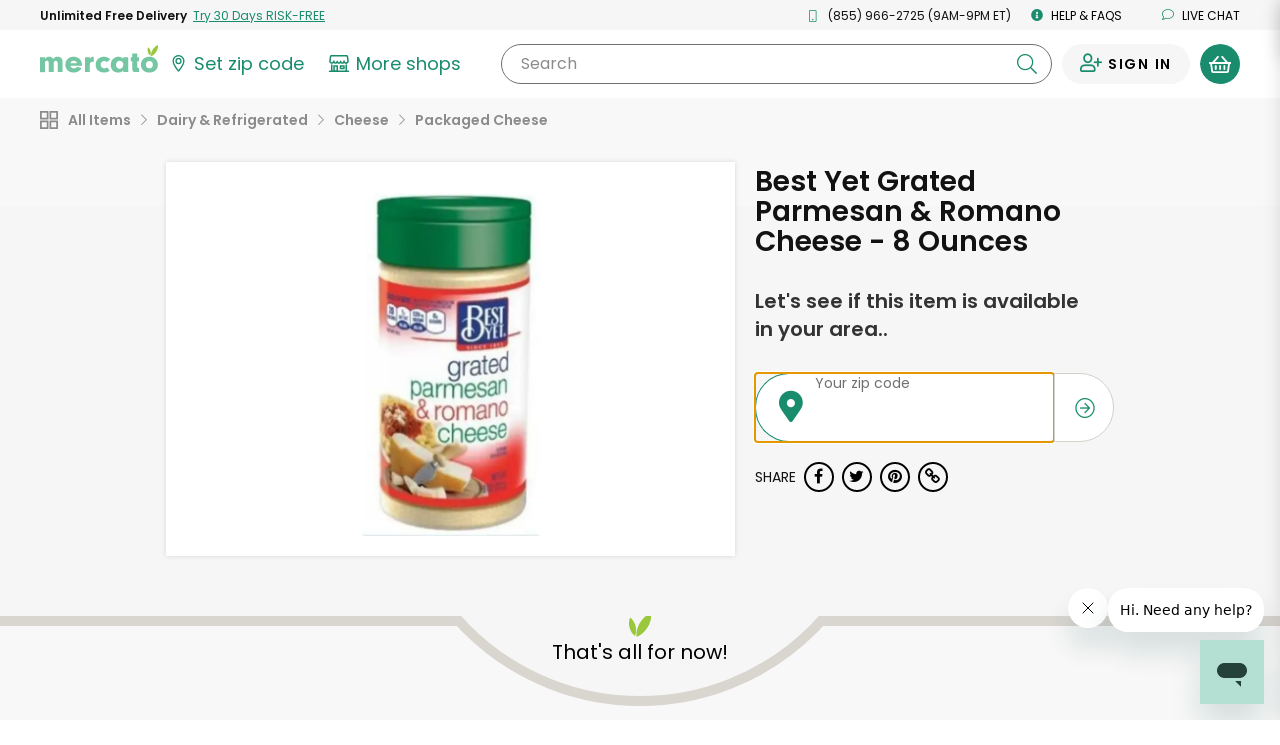

--- FILE ---
content_type: text/html;charset=UTF-8
request_url: https://www.mercato.com/item/best-yet-grated-parmesan-romano-cheese-8-ounces/794107
body_size: 33227
content:
<!DOCTYPE html>
<html lang="en">
<head>
<link rel="preload" href="https://dye1fo42o13sl.cloudfront.net/static/builds/20260116193526_81e8b89e/css/ProductDetails.css" as="style">
<link rel="preload" href="https://dye1fo42o13sl.cloudfront.net/fonts/mercato-fontawesome27.woff2?33722410" as="font" crossorigin>
<link rel="preload" href="https://dye1fo42o13sl.cloudfront.net/static/builds/20260116193526_81e8b89e/fonts/fontawesome-webfont.woff2?v=4.5.0" as="font" crossorigin>
<link rel="preload" href="https://fonts.gstatic.com/s/opensans/v17/mem8YaGs126MiZpBA-UFVZ0bf8pkAg.woff2" as="font" crossorigin>
<link rel="preload" href="https://fonts.gstatic.com/s/opensans/v17/mem5YaGs126MiZpBA-UN7rgOUuhpKKSTjw.woff2" as="font" crossorigin>
<link rel="preload" href="https://fonts.gstatic.com/s/opensans/v17/mem5YaGs126MiZpBA-UNirkOUuhpKKSTjw.woff2" as="font" crossorigin>
<link rel="preload" href="https://fonts.gstatic.com/s/opensans/v17/mem5YaGs126MiZpBA-UN_r8OUuhpKKSTjw.woff2" as="font" crossorigin>
<link rel="preload" href="https://fonts.gstatic.com/s/opensans/v17/mem6YaGs126MiZpBA-UFUK0Zdc1GAK6b.woff2" as="font" crossorigin>
<link rel="preload" href="https://ajax.googleapis.com/ajax/libs/webfont/1.4.7/webfont.js" as="script">
<link rel="preload" href="https://dye1fo42o13sl.cloudfront.net/static/builds/20260116193526_81e8b89e/scripts-built/lib/require.js" as="script">
<link rel="preload" href="https://dye1fo42o13sl.cloudfront.net/static/builds/20260116193526_81e8b89e/scripts-built/common.js" as="script">
<link rel="preload" href="https://dye1fo42o13sl.cloudfront.net/static/builds/20260116193526_81e8b89e/scripts-built/page/consumer/StoreHome.js" as="script">
<link rel="preconnect" href="https://chat.freshdesk.com" crossorigin>
<link rel="preconnect" href="https://dop9av6nvryqq.cloudfront.net" crossorigin>
<link rel="preconnect" href="https://d36mpcpuzc4ztk.cloudfront.net" crossorigin>
<link rel="preconnect" href="https://fonts.gstatic.com" crossorigin>
<link rel="preconnect" href="https://ads.yahoo.com" crossorigin>
<link rel="preconnect" href="https://d.adroll.com" crossorigin>
<link rel="preconnect" href="https://ssl.google-analytics.com" crossorigin>
<script>function utmx_section(){}function utmx(){}(function(){var
k='186669092-35',d=document,l=d.location,c=d.cookie;if(l.search.indexOf('utm_expid='+k)>0)return;function f(n){if(c){var i=c.indexOf(n+'=');if(i>-1){var j=c.indexOf(';',i);return escape(c.substring(i+n.length+1,j<0?c.length:j))}}}var x=f('__utmx'),xx=f('__utmxx'),h=l.hash;d.write('<sc'+'ript src="'+'http'+(l.protocol=='https:'?'s://ssl':'://www')+'.google-analytics.com/ga_exp.js?'+'utmxkey='+k+'&utmx='+(x?x:'')+'&utmxx='+(xx?xx:'')+'&utmxtime='+new Date().valueOf()+(h?'&utmxhash='+escape(h.substr(1)):'')+'" type="text/javascript" charset="utf-8"><\/sc'+'ript>')})();</script><script>utmx('url','A/B');</script>

<title translate="no">Buy Best Yet Grated Parmesan &amp; Romano Cheese ... Online | Mercato</title>
<meta translate="no" name="DESCRIPTION" content="Searching for Best Yet Grated Parmesan &amp; Romano Cheese - 8 Ounces? Order online from Mercato now for home delivery. Satisfaction guaranteed!"/>
<meta name="ROBOTS" content="INDEX, FOLLOW"/>
<meta translate="no" property="og:title" content="Buy Best Yet Grated Parmesan &amp; Romano Cheese - 8 Ounces Online | Mercato"/>
<meta property="og:url" content="/item/best-yet-grated-parmesan-romano-cheese-8-ounces/794107?ajax&amp;#61;true"/>
<meta property="og:image" content="https://d2sg5tibg946xl.cloudfront.net/[base64]"/>
<meta translate="no" property="og:description" content="Searching for Best Yet Grated Parmesan &amp; Romano Cheese - 8 Ounces? Order online from Mercato now for home delivery. Satisfaction guaranteed!"/>
<meta property="og:type" content="website"/>
<meta charset="UTF-8"/>
<meta http-equiv="Content-Type" content="text/html; charset=utf-8"/>
<meta name="viewport" content="width=device-width, initial-scale=1, maximum-scale=1, user-scalable=no">
<base href="https://www.mercato.com"/>
<link rel="canonical" href="https://www.mercato.com/item/best-yet-grated-parmesan-romano-cheese-8-ounces/794107"/>
<link rel="apple-touch-icon" sizes="57x57" href="https://dye1fo42o13sl.cloudfront.net/favicons/V2/57x57.png">
<link rel="apple-touch-icon" sizes="60x60" href="https://dye1fo42o13sl.cloudfront.net/favicons/V2/60x60.png">
<link rel="apple-touch-icon" sizes="72x72" href="https://dye1fo42o13sl.cloudfront.net/favicons/V2/72x72.png">
<link rel="apple-touch-icon" sizes="76x76" href="https://dye1fo42o13sl.cloudfront.net/favicons/V2/76x76.png">
<link rel="apple-touch-icon" sizes="114x114" href="https://dye1fo42o13sl.cloudfront.net/favicons/V2/114x114.png">
<link rel="apple-touch-icon" sizes="120x120" href="https://dye1fo42o13sl.cloudfront.net/favicons/V2/120x120.png">
<link rel="apple-touch-icon" sizes="144x144" href="https://dye1fo42o13sl.cloudfront.net/favicons/V2/144x144.png">
<link rel="apple-touch-icon" sizes="152x152" href="https://dye1fo42o13sl.cloudfront.net/favicons/V2/152x152.png">
<link rel="apple-touch-icon" sizes="180x180" href="https://dye1fo42o13sl.cloudfront.net/favicons/V2/180x180.png">
<link rel="icon" type="image/png" href="https://dye1fo42o13sl.cloudfront.net/favicons/V2/32x32.png" sizes="32x32">
<link rel="icon" type="image/png" href="https://dye1fo42o13sl.cloudfront.net/favicons/V2/192x192.png" sizes="192x192">
<link rel="icon" type="image/png" href="https://dye1fo42o13sl.cloudfront.net/favicons/V2/96x96.png" sizes="96x96">
<link rel="icon" type="image/png" href="https://dye1fo42o13sl.cloudfront.net/favicons/V2/16x16.png" sizes="16x16">
<link rel="manifest" href="https://dye1fo42o13sl.cloudfront.net/favicons/V2/manifestV2.json">
<link rel="shortcut icon" href="https://dye1fo42o13sl.cloudfront.net/favicons/V2/48x48.ico">
<meta name="msapplication-TileColor" content="#00a300">
<meta name="msapplication-TileImage" content="https://dye1fo42o13sl.cloudfront.net/favicons/V2/144x144.png">
<meta name="msapplication-config" content="https://dye1fo42o13sl.cloudfront.net/favicons/V2/browserconfigV2.xml">
<meta name="theme-color" content="#ffffff">
<script>window.mevent=function(type,options){params={}
if(type==='pageview'){params.url=window.location.toString();params.referrer=document.referrer;params.type='pageview';}else if(type==='custom'&&typeof options!=='undefined'){if(options.hasOwnProperty('category')){params.category=options.category;}if(options.hasOwnProperty('label')){params.label=options.label;}if(options.hasOwnProperty('action')){params.action=options.action;}params.type='custom';}var encodedString='';for(var prop in params){if(params.hasOwnProperty(prop)){if(encodedString.length>0){encodedString+='&';}encodedString+=encodeURIComponent(prop)+'='+encodeURIComponent(params[prop]);}}}
mevent('pageview');</script><script>if(!('IntersectionObserver'in window)||!('IntersectionObserverEntry'in window)||!('intersectionRatio'in window.IntersectionObserverEntry.prototype)){var script=document.createElement('script');script.src="https://dye1fo42o13sl.cloudfront.net/static/builds/20260116193526_81e8b89e/scripts-built/lib/intersection-observer.js";document.head.appendChild(script);}</script>
<link rel="preload" href="https://dye1fo42o13sl.cloudfront.net/static/builds/20260116193526_81e8b89e/scripts-built/lib/require.js" as="script">
<link rel="preload" href="https://dye1fo42o13sl.cloudfront.net/static/builds/20260116193526_81e8b89e/scripts-built/common.js" as="script">
<link rel="preload" href="https://dye1fo42o13sl.cloudfront.net/static/builds/20260116193526_81e8b89e/scripts-built/page/consumer/StoreHome.js" as="script">
<script>adroll_adv_id="CJCRJJOAPBBDBJBMR7MRZW";adroll_pix_id="3R55AEGQWNASPF6Q3PHUV5";(function(){var _onload=function(){if(document.readyState&&!/loaded|complete/.test(document.readyState)){setTimeout(_onload,10);return}if(!window.__adroll_loaded){__adroll_loaded=true;setTimeout(_onload,50);return}var scr=document.createElement("script");var host=(("https:"==document.location.protocol)?"https://s.adroll.com":"http://a.adroll.com");scr.setAttribute('async','true');scr.type="text/javascript";scr.src=host+"/j/roundtrip.js";((document.getElementsByTagName('head')||[null])[0]||document.getElementsByTagName('script')[0].parentNode).appendChild(scr);};if(window.addEventListener){window.addEventListener('load',_onload,false);}else{window.attachEvent('onload',_onload)}}());</script>
<link rel="stylesheet" type="text/css" href="https://dye1fo42o13sl.cloudfront.net/static/builds/20260116193526_81e8b89e/css/ProductDetails.css"/>
<!--[if IE 9]>
  <link rel="stylesheet" type="text/css" href="internet_explorer9.responsive.css" media="screen" />
  <![endif]-->
<!--[if IE 8]>
  <link rel="stylesheet" type="text/css" href="internet_explorer8.responsive.css" media="screen" />
  <![endif]-->
<script></script>
<script>window.branchIOBannerShown=false;(function(b,r,a,n,c,h,_,s,d,k){if(!b[n]||!b[n]._q){for(;s<_.length;)c(h,_[s++]);d=r.createElement(a);d.async=1;d.src="https://cdn.branch.io/branch-latest.min.js";k=r.getElementsByTagName(a)[0];k.parentNode.insertBefore(d,k);b[n]=h}})(window,document,"script","branch",function(b,r){b[r]=function(){b._q.push([r,arguments])}},{_q:[],_v:1},"addListener applyCode autoAppIndex banner closeBanner closeJourney creditHistory credits data deepview deepviewCta first getCode init link logout redeem referrals removeListener sendSMS setBranchViewData setIdentity track validateCode trackCommerceEvent logEvent disableTracking getBrowserFingerprintId crossPlatformIds lastAttributedTouchData".split(" "),0);function shouldShowBranchIO(){var search=window.location.search;var pathname=window.location.pathname;if(pathname==='/checkout'&&search.indexOf('orderId=')>-1){return false;}return true;}if(shouldShowBranchIO()){branch.init('key_live_liL7hNRh8FTUO0iejnxJbgefDEn2mfaq',init);}function init(err,data){var listener=function(event,data){}
branch.addListener(listener);branch.addListener('willShowJourney',function(){window.branchIOBannerShown=true;});branch.addListener('didCloseJourney',function(){window.branchIOBannerShown=false;if(typeof window.PromoBannerUtil!=='undefined'){window.PromoBannerUtil.init();}});branch.addListener('didShowJourney',function(){if(typeof window.AccountsHeader!=='undefined'){window.AccountsHeader.setupFixedHeaderObserver();}})}</script>
<script>(function(w,d,s,l,i){w[l]=w[l]||[];w[l].push({'gtm.start':new Date().getTime(),event:'gtm.js'});var f=d.getElementsByTagName(s)[0],j=d.createElement(s),dl=l!='dataLayer'?'&l='+l:'';j.async=true;j.src='https://www.googletagmanager.com/gtm.js?id='+i+dl+'&gtm_auth=4T4xjgaL5rAAkd-8gPs8gw&gtm_preview=env-2&gtm_cookies_win=x';f.parentNode.insertBefore(j,f);})(window,document,'script','dataLayer','GTM-K4SN5TQ');</script>

<script async src="https://www.googletagmanager.com/gtag/js?id=UA-63346906-1"></script>
<script>window.dataLayer=window.dataLayer||[];function gtag(){dataLayer.push(arguments);}function readCookie(name){var nameEQ=encodeURIComponent(name)+"=";var ca=document.cookie.split(';');for(var i=0;i<ca.length;i++){var c=ca[i];while(c.charAt(0)===' ')c=c.substring(1,c.length);if(c.indexOf(nameEQ)===0)return decodeURIComponent(c.substring(nameEQ.length,c.length));}return null;}const cookiePostalCodeGA=readCookie('PostalCode');const geoPostalCodeGA=''.length?'':'';const isEstimatedZipGA=cookiePostalCodeGA?false:true;const isGreenAvailableGA='false';gtag('js',new Date());gtag('config','UA-63346906-1',{'optimize_id':'GTM-NWDMQ2J'});gtag('config','AW-940613672',{zip:cookiePostalCodeGA?cookiePostalCodeGA:geoPostalCodeGA,zip_type:isEstimatedZipGA?'estimate':'actual',subscription_availability:isGreenAvailableGA?'available':'unavailable',});</script>
<input type="hidden" id="js--ga-account" value="UA-63346906-1">
<input type="hidden" id="js--include-checkout-experiment" value="">
<script>(function(w,d,t,r,u){var f,n,i;w[u]=w[u]||[],f=function(){var o={ti:"26020993"};o.q=w[u],w[u]=new UET(o),w[u].push("pageLoad")},n=d.createElement(t),n.src=r,n.async=1,n.onload=n.onreadystatechange=function(){var s=this.readyState;s&&s!=="loaded"&&s!=="complete"||(f(),n.onload=n.onreadystatechange=null)},i=d.getElementsByTagName(t)[0],i.parentNode.insertBefore(n,i)})(window,document,"script","//bat.bing.com/bat.js","uetq");</script>
<script>window.BraintreeAuthKey="production_6mk6ckbz_pfcgd9767pkthkc7";</script><script>window.consoleLog=console.log;window.consoleDebug=console.debug;var debug=function(debugOn){if(!debugOn){console.log=function(){};console.debug=function(){};}else{console.log=window.consoleLog;console.debug=window.consoleDebug;}}
debug(false);</script></head>
<div id="MatchfireData" data-customer-id="" data-customer-status="Guest" data-customer-delivery-market="Not+available" data-customer-order-frequency="0+orders" data-purchase="" data-purchase-categories=""></div>
<body data-store-type="" data-store-name="" data-show-green-ads="true" data-show-free-product-ad='' data-store-product-id="" data-signedin="false" data-zipcode="" data-geo-zip="" class="rebrand-cart store-home--product-detail-canonical percentSizeProducts body--infinite-scroll preload grid store-categories overflow-visible store-home store-home--product-detail fixed-header   " data-modal-data-url="/item-modal" data-product-id="794107" data-product-name="Best Yet Grated Parmesan &amp; Romano Cheese - 8 Ounces">
<div class="relative">
<script type="application/ld+json">
{"image":"https://d2sg5tibg946xl.cloudfront.net/[base64]","@type":"Product","name":"Best Yet Grated Parmesan \u0026 Romano Cheese","category":"Dairy \u0026 Refrigerated \u003e Cheese \u003e Packaged Cheese","@context":"http://schema.org/"}</script><div class="mercato-spinner-modal" id="MercatoSpinnerModal" aria-label="Mercato is loading">
<div class="mercato-spinner">
<svg xmlns="http://www.w3.org/2000/svg" viewBox="0 0 70.61 116.83" tabindex="-1" aria-label="Please wait">
<defs>
<style>.mercato-spinner__1{fill:#75c7a3}.mercato-spinner__2{fill:#99c83c}</style>
</defs>
<g>
<g>
<path class="mercato-spinner__1" d="M70.21,83.89c0,18.49-15.53,32.94-35.24,32.94-20.25,0-35-14-35-33.62C0,63.37,14.45,49.46,35.24,49.46,55.49,49.46,70.21,63.91,70.21,83.89Zm-49.69-.68c0,9.18,5.94,15.53,14.58,15.53s14.45-6.21,14.45-15.12c0-10-5.4-15.93-14.31-15.93S20.52,73.9,20.52,83.21Z"/>
<path class="mercato-spinner__2 mercato-spinner__right" d="M63.67,28.25C58.09,37.61,50.19,44.34,42,47.58,41,38.85,43.13,28.7,48.71,19.33S62.19,3.23,70.36,0C71.41,8.72,69.25,18.88,63.67,28.25Z"/>
<path class="mercato-spinner__2 mercato-spinner__left" d="M40.15,25.83a31.41,31.41,0,0,1-1.14,20,31.43,31.43,0,0,1-10.49-17,31.35,31.35,0,0,1,1.13-20A31.5,31.5,0,0,1,40.15,25.83Z"/>
</g>
</g>
</svg></div>
</div><div id="mobileNav" class="mobileNav mobileNav--account">
<div class="mobileNav__top-flex">
<button type="button" class="menu-toggle">
<span class="line line-top"></span>
<span class="line line-middle"></span>
<span class="line line-bottom"></span>
</button>
<a href="/" class="mobileNav__logo">
<img src="https://dye1fo42o13sl.cloudfront.net/logos/04212021/SVGMercato/mercato-2color.svg" alt="Mercato"/></a>
</div>
<a href="https://www.mercato.com/customer/green" class="mobileNav__signInLink"><i class="ma ma-user-plus"></i> <span class="black">Sign In</span></a>
<hr>
<ul class="mobileNav__menu mobileNav__menu--account">
<li>
<a data-store-id="" href="/change-location" class=" ziplessmodal-trigger">
<img src="https://dye1fo42o13sl.cloudfront.net/mercato-map-marker.svg" alt="" class="">
<span class="js--current-postal-code black">Set zip code</span><span class="js--change-zip-button hidden">&nbsp;<span class="mobileNav__smallLink lowercase">change</span></span>
</a>
</li>
<li>
<button data-component="GreenSignUpModalTrigger" type="button" data-ga-source="Hamburger menu">
<img src="https://dye1fo42o13sl.cloudfront.net/logos/04212021/SVGMercato+Green/green-lettermark.svg" alt="" class="mobileNav__menu__green-icon">
UNLIMITED FREE DELIVERY - TRY GREEN
</button>
</li>
<li>
<a href="/store-results" class="">
<svg xmlns="http://www.w3.org/2000/svg" width="29.769" height="25.074" viewBox="0 0 29.769 25.074" class="siteHeader__shops-icon siteHeader__shops-icon--mobile-menu"><g transform="translate(-236.059 -473.695)"><path class="siteHeader__shops-icon__path" d="M243.281,486.673a4.085,4.085,0,0,0,2.788-1.126,3.533,3.533,0,0,0,2.583,1.126,3.574,3.574,0,0,0,2.466-.983,3.467,3.467,0,0,0,2.469.983,3.576,3.576,0,0,0,2.466-.983,3.466,3.466,0,0,0,2.469.983,3.532,3.532,0,0,0,2.576-1.119,4.026,4.026,0,0,0,5.781-.216,3.912,3.912,0,0,0,.96-3.139l-.727-6.3a2.541,2.541,0,0,0-2.494-2.205H242.555a2.464,2.464,0,0,0-2.495,2.213l-.725,6.28a4,4,0,0,0,.958,3.149A3.906,3.906,0,0,0,243.281,486.673Zm-1.088-10.526a.368.368,0,0,1,.362-.313h21.967a.41.41,0,0,1,.361.3l.727,6.3a1.737,1.737,0,0,1-.441,1.391,1.825,1.825,0,0,1-3.181-1.205,1.094,1.094,0,1,0-2.187,0v.435a1.374,1.374,0,0,1-2.749,0,1.093,1.093,0,1,0-2.187,0,1.374,1.374,0,0,1-2.748,0,1.094,1.094,0,0,0-2.188,0,1.374,1.374,0,0,1-2.748,0v-.435a1.094,1.094,0,0,0-2.188,0,1.79,1.79,0,0,1-1.809,1.809,1.964,1.964,0,0,1-1.359-.592,2.135,2.135,0,0,1-.356-1.417Z" transform="translate(-2.643)"/><path class="siteHeader__shops-icon__path" d="M264.685,557.268h-2v-9.192l-.458.115a3.983,3.983,0,0,1-1.023.134h-.707v8.942H249.569v-6.784a1.108,1.108,0,0,0-1.094-1.094h-4.742a1.109,1.109,0,0,0-1.094,1.094v6.784h-1.3v-8.942h-.707a3.723,3.723,0,0,1-1.011-.131l-.47-.135v9.208h-2a1.094,1.094,0,0,0,0,2.188h27.58a1.108,1.108,0,0,0,1.094-1.094A1.148,1.148,0,0,0,264.685,557.268Zm-17.3-5.69v5.255h-2.555v-5.255Z" transform="translate(0 -60.687)"/><path class="siteHeader__shops-icon__path" d="M323.172,555.292a1.108,1.108,0,0,0-1.094,1.094V560.3a1.108,1.108,0,0,0,1.094,1.093h5.178a1.108,1.108,0,0,0,1.094-1.093v-3.919a1.108,1.108,0,0,0-1.094-1.094Zm4.084,2.188v1.732h-2.99V557.48Z" transform="translate(-70.196 -66.588)"/></g></svg>
More shops
</a>
</li>
<li class="js--cs-phone-el ">
<a href="tel:+18559662725"><i class="ma ma-mobile"></i> (855) 966-2725 (9AM-9PM ET)</a>
</li>
<li class=""><a href="http://help.mercato.com" target="_blank"><i class="ma ma-info-circle"></i> Help &amp; FAQs</a></li>
<li class=""><button class="chat-toggle" type="button" disabled><i class="fa fa-comment-o"></i> Live chat</button></li>
</ul>
<img data-src="https://dye1fo42o13sl.cloudfront.net/home/compressed/illustration_leaves.png" src="" alt="Olive leaves" class="lazyload mobileNav__deco">
</div>
<header id="masthead" class="js--full-header rebranded-header siteHeader siteHeader--with-preheader siteHeader--search-scroll header-fixed " role="banner">
<div class="siteHeader__mobile-hidden rebrand-preheader js--preheader">
<div class="rebrand-preheader__flex">
<div class="rebrand-preheader__child rebrand-preheader__child--green-ad">
<button type="button" data-ga-source="Preheader link">
<span class="bold lang--cta">Unlimited Free Delivery</span>&nbsp;
<span class="rebrand-preheader__child--green-ad__link lang--cta">
<span data-display-style="inline" data-ga-source="Preheader link" data-component="GreenSignUpModalTrigger">
Try 30 Days RISK-FREE</span>
</span>
</button>
</div>
<div class="rebrand-preheader__child js--cs-phone-el ">
<i class="rebrand-preheader__icon ma ma-mobile"></i>
(855) 966-2725 (9AM-9PM ET)</a>
</div>
<div class="rebrand-preheader__child"><a href="http://help.mercato.com" class="lang--nav" target="_blank"><i class="rebrand-preheader__icon ma ma-info-circle"></i> Help &amp; FAQs</a></div>
<div class="rebrand-preheader__child"><a id="ChatToggle" href="" class="chat-toggle lang--nav"><i class="rebrand-preheader__icon ma ma-comment"></i> Live chat</a></div>
</div>
</div>
<div data-component="HeaderBanner"></div>
<div data-component="G2GPromoBannerWithModal" id="g2gPromoBanner"></div>
<div class="siteHeader__main">
<div class="siteHeader__main__inner siteHeader__main__top">
<div class="siteHeader__container siteHeader__container--with-height js--main-header">
<div class="siteHeader__left siteHeader__mobile-search-hidden">
<nav id="siteNav--sm" class="siteHeader__mobileNav" role="navigation">
<button id="menu-toggle" class="menu-toggle" aria-controls="mobileNav" aria-expanded="false" aria-label="Show/Hide Menu">
<span class="line line-top"></span>
<span class="line line-middle"></span>
<span class="line line-bottom"></span>
</button>
</nav>
<a href="/" class="siteHeader__logo" aria-label="Go to the Mercato home page">
<img src="https://dye1fo42o13sl.cloudfront.net/logos/04212021/SVGMercato/mercato-2color.svg" alt="Mercato"/></a>
<div class="siteHeader__departments-scroll-hidden siteHeader__zipWrapper">
<a href="/change-location" data-store-id="" class="siteHeader__scroll-hidden siteHeader__zipBtn
   siteHeader__zipBtn--zip-not-set ziplessmodal-trigger" aria-label="Set your zip code">
<svg class="siteHeader__zipIcon" xmlns="http://www.w3.org/2000/svg" width="21.169" height="29.721" viewBox="0 0 21.169 29.721">
<defs></defs>
<g transform="translate(0)">
<path class="siteHeader__zipIcond__path" d="M279.83,314.6a5.522,5.522,0,1,0,5.522-5.522A5.528,5.528,0,0,0,279.83,314.6Zm5.522,3.231a3.232,3.232,0,1,1,3.232-3.231A3.235,3.235,0,0,1,285.352,317.835Z" transform="translate(-274.767 -304.016)"/><path class="siteHeader__zipIcond__path" d="M262.279,280.928a10.6,10.6,0,0,0-10.585,10.588c0,7.463,9.643,18.1,10.053,18.551l.532.582.531-.582c.41-.449,10.053-11.088,10.053-18.551A10.6,10.6,0,0,0,262.279,280.928Zm0,2.37a8.215,8.215,0,0,1,8.213,8.218c0,2.32-1.189,5.393-3.533,9.132a61.318,61.318,0,0,1-4.683,6.406c-.9-1.086-2.243-2.77-3.569-4.711-3.039-4.444-4.645-8.19-4.645-10.831a8.225,8.225,0,0,1,8.215-8.215v-.72Z" transform="translate(-251.694 -280.928)"/>
</g>
</svg>
<span class="zipless-modal__zip nowrap js--header-zip-text lang--nav">
Set zip code
</span>
<span class="siteHeader__zipBtn__change js--no-postal-hidden siteHeader__mobile-hidden hidden">
<span class="siteHeader__mobile-hidden">&nbsp;</span>
<span class="underline siteHeader__mobile-hidden lang--label lang--nav">Change</span>
</span>
</a>
</div>
<div class="siteHeader__departments-block siteHeader__departments-block--shops">
<a href="/store-results" aria-label="View more shops">
<svg xmlns="http://www.w3.org/2000/svg" width="29.769" height="25.074" viewBox="0 0 29.769 25.074" class="siteHeader__shops-icon"><g transform="translate(-236.059 -473.695)"><path class="siteHeader__shops-icon__path" d="M243.281,486.673a4.085,4.085,0,0,0,2.788-1.126,3.533,3.533,0,0,0,2.583,1.126,3.574,3.574,0,0,0,2.466-.983,3.467,3.467,0,0,0,2.469.983,3.576,3.576,0,0,0,2.466-.983,3.466,3.466,0,0,0,2.469.983,3.532,3.532,0,0,0,2.576-1.119,4.026,4.026,0,0,0,5.781-.216,3.912,3.912,0,0,0,.96-3.139l-.727-6.3a2.541,2.541,0,0,0-2.494-2.205H242.555a2.464,2.464,0,0,0-2.495,2.213l-.725,6.28a4,4,0,0,0,.958,3.149A3.906,3.906,0,0,0,243.281,486.673Zm-1.088-10.526a.368.368,0,0,1,.362-.313h21.967a.41.41,0,0,1,.361.3l.727,6.3a1.737,1.737,0,0,1-.441,1.391,1.825,1.825,0,0,1-3.181-1.205,1.094,1.094,0,1,0-2.187,0v.435a1.374,1.374,0,0,1-2.749,0,1.093,1.093,0,1,0-2.187,0,1.374,1.374,0,0,1-2.748,0,1.094,1.094,0,0,0-2.188,0,1.374,1.374,0,0,1-2.748,0v-.435a1.094,1.094,0,0,0-2.188,0,1.79,1.79,0,0,1-1.809,1.809,1.964,1.964,0,0,1-1.359-.592,2.135,2.135,0,0,1-.356-1.417Z" transform="translate(-2.643)"/><path class="siteHeader__shops-icon__path" d="M264.685,557.268h-2v-9.192l-.458.115a3.983,3.983,0,0,1-1.023.134h-.707v8.942H249.569v-6.784a1.108,1.108,0,0,0-1.094-1.094h-4.742a1.109,1.109,0,0,0-1.094,1.094v6.784h-1.3v-8.942h-.707a3.723,3.723,0,0,1-1.011-.131l-.47-.135v9.208h-2a1.094,1.094,0,0,0,0,2.188h27.58a1.108,1.108,0,0,0,1.094-1.094A1.148,1.148,0,0,0,264.685,557.268Zm-17.3-5.69v5.255h-2.555v-5.255Z" transform="translate(0 -60.687)"/><path class="siteHeader__shops-icon__path" d="M323.172,555.292a1.108,1.108,0,0,0-1.094,1.094V560.3a1.108,1.108,0,0,0,1.094,1.093h5.178a1.108,1.108,0,0,0,1.094-1.093v-3.919a1.108,1.108,0,0,0-1.094-1.094Zm4.084,2.188v1.732h-2.99V557.48Z" transform="translate(-70.196 -66.588)"/></g></svg>
<span class="lang--label">More shops</span>
</a>
</div>
<div class="siteHeader__mobile-search-trigger-block">
<button type="button" class="js--mobile-search-trigger">
<i class="ma ma-search"></i>
<span>Search</span>
</button>
</div>
</div>
<div class="siteHeader__search-block siteHeader__scroll-visible">
<button class="siteHeader__search-block__x-button js--mobile-search-close-button" type="button"><i class="ma ma-times"></i></button>
<form novalidate class="siteHeader__search-wrapper js--header-search-form" action="/store-results">
<input class="siteHeader__search-wrapper__input js--header-search-input js--typeahead-input" aria-label="Search" name="kw0.20969068790584733" type="text" placeholder="" id="StoreResultsHeaderSearchInput" required value="">
<div class="siteHeader__search-wrapper__button-block">
<button class="siteHeader__search-wrapper__clear-button js--header-search-clear-button" aria-label="Clear search" type="button"><i class="ma ma-times"></i></button>
<button class="siteHeader__search-wrapper__submit-button js--header-search-submit-button" aria-label="Submit your search query" type="button"><i class="ma ma-search"></i></button>
</div>
<button class="siteHeader__search-wrapper__clear-button siteHeader__search-wrapper__clear-button--mobile js--header-search-clear-button" type="button"><i class="ma ma-times"></i></button>
<label for="StoreResultsHeaderSearchInput" class="siteHeader__search-wrapper__label siteHeader__search-wrapper__label--all">
Search<span class="notranslate"></span>
</label>
<div class="typeahead-results js--typeahead-container hidden"></div>
<script id="js--typeahead-result-template" type="x-handlebars-template">
	{{#each suggestions}}
		<button type="button" class="typeahead-results__result js--typeahead-suggestion" data-suggestion-text="{{searchTerm}}"><i class="ma ma-search"></i> {{{searchTermHtml}}}</button>
	{{/each}}
</script></form>
</div>
<div class="siteHeader__right">
<div class="siteHeader__user ">
<div class="siteHeader__user-flex">
<div class="siteHeader__signInDropdown">
<a aria-label="Sign in to your account" href="https://www.mercato.com/customer/green" class="siteHeader__signIn ">
<span class="ma ma-user-plus siteHeader__user-icon"></span>
<span class="siteHeader__signIn__name lang--button">
Sign in</span>
</a>
</div>
</div>
<button aria-label="View your shopping basket" class="siteHeader__cartButton cart-trigger js--cart-button  js--cart-button-header siteHeader__cartButton--empty" type="button">
<span class="siteHeader__cartButton__left">
<img height="17" src="https://dye1fo42o13sl.cloudfront.net/mercato-basket-icon.svg" alt="">
</span>
<span class="siteHeader__cartButton__right"><span class="cartButtonNumberOfItems siteHeader__cartButton__right__inner">0</span></span>
</button>
<div id="CartHint" class="cart-hint background-white hidden">
<button class="cart-hint-close btn-link" id="CartHintClose"><i class="fa fa-times-circle"></i></button>
Try to order as many of your items as possible from one store to keep delivery costs lower.
</div>
</div>
</div>
</div>
</div>
<div class="siteHeader__main__inner siteHeader__main__inner--selected-props">
<div class="siteHeader__main__inner--selected-props__inner">
<div class="flex-center siteHeader__selected-category-block siteHeader__selected-prop js--selected-category-block hidden">
<svg class="siteHeader__departments-icon siteHeader__departments-icon--selected" xmlns="http://www.w3.org/2000/svg" width="24.443" height="24.443" viewBox="0 0 24.443 24.443"><g transform="translate(-361 -212.856)"><path class="siteHeader__departments-icon__path" d="M56.87,297.934V304.8H50.006v-6.863H56.87m1.44-2.339H48.567a.9.9,0,0,0-.9.9v9.742a.9.9,0,0,0,.9.9h9.742a.9.9,0,0,0,.9-.9v-9.742a.9.9,0,0,0-.9-.9Z" transform="translate(313.333 -82.739)"/><path class="siteHeader__departments-icon__path" d="M56.87,369.627v6.863H50.006v-6.863H56.87m1.44-2.339H48.567a.9.9,0,0,0-.9.9v9.742a.9.9,0,0,0,.9.9h9.742a.9.9,0,0,0,.9-.9v-9.742a.9.9,0,0,0-.9-.9Z" transform="translate(313.333 -141.531)"/><path class="siteHeader__departments-icon__path" d="M128.563,297.934V304.8H121.7v-6.863h6.863M130,295.6H120.26a.9.9,0,0,0-.9.9v9.742a.9.9,0,0,0,.9.9H130a.9.9,0,0,0,.9-.9v-9.742a.9.9,0,0,0-.9-.9Z" transform="translate(254.541 -82.739)"/><path class="siteHeader__departments-icon__path" d="M128.563,369.627v6.863H121.7v-6.863h6.863m1.44-2.339H120.26a.9.9,0,0,0-.9.9v9.742a.9.9,0,0,0,.9.9H130a.9.9,0,0,0,.9-.9v-9.742a.9.9,0,0,0-.9-.9Z" transform="translate(254.541 -141.531)"/></g></svg>
<span class="js--selected-category-text"></span><button type="button" class="siteHeader__category-clear-button js--clear-category-button"><i class="ma ma-times"></i></button>
</div>
</div>
</div>
</div>
<div class="siteHeader__mobile-search-backdrop js--mobile-backdop"></div>
</header>
<div class="js--page-top-anchor"></div>
<div class="page-main">
<div>
<div class="store-aisle-subheader">
<div class="nav-aisle-list-wrapper nav-aisle-list-wrapper--breadcrumbs">
<div class="aisle-list-wrapper aisle-list-wrapper--breadcrumbs">
<a href="/store-results" data-product-category-id="" class=" aisle-link--breadcrumb aisle-link--home lang--category">
<svg class="nav-aisle-list__departments-icon" xmlns="http://www.w3.org/2000/svg" width="24.443" height="24.443" viewBox="0 0 24.443 24.443"><g transform="translate(-361 -212.856)"><path class="nav-aisle-list__departments-icon__path" d="M56.87,297.934V304.8H50.006v-6.863H56.87m1.44-2.339H48.567a.9.9,0,0,0-.9.9v9.742a.9.9,0,0,0,.9.9h9.742a.9.9,0,0,0,.9-.9v-9.742a.9.9,0,0,0-.9-.9Z" transform="translate(313.333 -82.739)"/><path class="nav-aisle-list__departments-icon__path" d="M56.87,369.627v6.863H50.006v-6.863H56.87m1.44-2.339H48.567a.9.9,0,0,0-.9.9v9.742a.9.9,0,0,0,.9.9h9.742a.9.9,0,0,0,.9-.9v-9.742a.9.9,0,0,0-.9-.9Z" transform="translate(313.333 -141.531)"/><path class="nav-aisle-list__departments-icon__path" d="M128.563,297.934V304.8H121.7v-6.863h6.863M130,295.6H120.26a.9.9,0,0,0-.9.9v9.742a.9.9,0,0,0,.9.9H130a.9.9,0,0,0,.9-.9v-9.742a.9.9,0,0,0-.9-.9Z" transform="translate(254.541 -82.739)"/><path class="nav-aisle-list__departments-icon__path" d="M128.563,369.627v6.863H121.7v-6.863h6.863m1.44-2.339H120.26a.9.9,0,0,0-.9.9v9.742a.9.9,0,0,0,.9.9H130a.9.9,0,0,0,.9-.9v-9.742a.9.9,0,0,0-.9-.9Z" transform="translate(254.541 -141.531)"/></g></svg>
<span>All Items</span>
</a>
<i class="ma ma-chevron-right nav-aisle-list__chevron "></i><a href="/store-results?productCategoryId=902" data-product-category-id="" class="hidden-xs  aisle-link--breadcrumb  lang--category">
<span>Dairy &amp; Refrigerated</span>
</a>
<i class="ma ma-chevron-right nav-aisle-list__chevron hidden-xs"></i><a href="/store-results?productCategoryId=904" data-product-category-id="" class="hidden-xs  aisle-link--breadcrumb  lang--category">
<span>Cheese</span>
</a>
<i class="ma ma-chevron-right nav-aisle-list__chevron hidden-xs"></i><a href="/store-results?productCategoryId=931" data-product-category-id="" class=" aisle-link--breadcrumb  lang--category">
<span>Packaged Cheese</span>
</a>
</div>
</div>
</div></div>
<div>
<input type="hidden" id="cartJson" name="cartJson" value="{&quot;id&quot;:0,&quot;cartStoreList&quot;:[],&quot;numberOfStores&quot;:0,&quot;numberOfItems&quot;:0,&quot;numberOfStoresExcludingMinimumStores&quot;:0,&quot;numberOfItemsExcludingMinimumStores&quot;:0,&quot;isEmpty&quot;:true,&quot;itemTotal&quot;:&quot;$0.00&quot;,&quot;itemTotalWithSubtotalPromo&quot;:&quot;$0.00&quot;,&quot;hasDelivery&quot;:false,&quot;hasDeliveryTip&quot;:false,&quot;hasShipment&quot;:false,&quot;hasServiceFee&quot;:false,&quot;hasBottleDeposit&quot;:false,&quot;hasDeliveryExcludingMinimum&quot;:false,&quot;hasDeliveryTipExcludingMinimum&quot;:false,&quot;hasShipmentExcludingMinimum&quot;:false,&quot;hasServiceFeeExcludingMinimum&quot;:false,&quot;deliveryTip&quot;:&quot;$0.00&quot;,&quot;serviceFeeTotal&quot;:&quot;$0.00&quot;,&quot;showPromoAsteriskForSubtotal&quot;:false,&quot;total&quot;:&quot;$0.00&quot;,&quot;itemTotalExcludingMinimumStores&quot;:&quot;$0.00&quot;,&quot;bottleDeposit&quot;:&quot;$0.00&quot;,&quot;deliveryTipExcludingMinimumStores&quot;:&quot;$0.00&quot;,&quot;serviceFeeExcludingMinimumStores&quot;:&quot;$0.00&quot;,&quot;hasServiceFeeExcludingMinimumStores&quot;:false,&quot;totalExcludingMinimumStores&quot;:&quot;$0.00&quot;,&quot;totalMinimumMetAndFulfillmentsSet&quot;:&quot;$0.00&quot;,&quot;hasEstimatedPrice&quot;:false,&quot;startShoppingUrl&quot;:&quot;/store-results&quot;,&quot;showNextDeliveryTime&quot;:false,&quot;estimatedFulfillmentFeeSummary&quot;:{&quot;entries&quot;:[],&quot;storeIdToEntryMap&quot;:{},&quot;totalFee&quot;:0.00,&quot;tbd&quot;:false},&quot;actualFulfillmentFeeSummary&quot;:{&quot;entries&quot;:[],&quot;storeIdToEntryMap&quot;:{},&quot;totalFee&quot;:0.00,&quot;tbd&quot;:false},&quot;allStoresAboveMin&quot;:true,&quot;replacementEnabled&quot;:true,&quot;replacementOptionDisabled&quot;:false,&quot;replacementContactCustomer&quot;:false,&quot;ebtItemTotalExcludingMinimumStores&quot;:&quot;$0.00&quot;,&quot;isSnapCustomer&quot;:false,&quot;containsSnapItems&quot;:false,&quot;benefitsPrograms&quot;:[]}"/>
<div class="cart-flyout-modal-backdrop"></div>
<div data-checkout-url="https://www.mercato.com/checkout" class="cart-flyout-rebrand js--cart-flyout cart-flyout-rebrand--empty">
<div class="cart-flyout-rebrand__inner js--cart-flyout-content-visibility">
<div class="cart-flyout-rebrand__top clearfix">
<span class="cart-flyout-rebrand__top__title lang--other">My basket</span>
<button class="cart-flyout-rebrand__close-btn js--cart-button  js--cart-button-header lang--button" type="button">
<i class="ma ma-times"></i>
Close
</button>
</div>
<div class="cart-flyout-rebrand__content cart-flyout-rebrand__content--empty cart-flyout-rebrand__empty">
<button data-component="GreenSignUpModalTrigger" type="button" class="cart-announcement-green-wrapper" data-ga-source="Cart top">
<div class="cart-announcement cart-announcement--green">
<div>
<span class="nowrap lang--cta"><img data-src="https://dye1fo42o13sl.cloudfront.net/logos/04212021/SVGMercato+Green/green-wordmark.svg" width="66" alt="" class="lazyload"> Unlimited Free Delivery</span>
<span class="nowrap cart-announcement__green-break">
<span class="mercato-green__link mercato-green__link-padded lang--cta">Try 30 Days RISK-FREE</span>
</span>
</div>
</div>
</button>
<div class="cart-flyout-rebrand__empty-flex">
<div class="cart-flyout-rebrand__empty-top">
<span class="cart-flyout-rebrand__empty__top-text lang--cta">There's nothing in your shopping basket,</span><br class="hidden-xs"/>
<span class="cart-flyout-rebrand__empty__bottom-text lang--cta">but together we can change that!</span>
</div>
<div class="cart-flyout-rebrand__basket-image-wrapper">
<img src="https://dye1fo42o13sl.cloudfront.net/shopping-basket-large-gray.svg">
</div>
<a href="/store-results" class="mercato-button mercato-button--knockout mercato-button--knockout-green cart-trigger cart__start-shopping lang--button">Shop now!</a>
</div>
</div>
<div class="cart-flyout-rebrand__content  cart-flyout-rebrand__not-empty js--cart-flyout-content">
<button data-component="GreenSignUpModalTrigger" type="button" class="cart-announcement-green-wrapper" data-ga-source="Cart top">
<div class="cart-announcement cart-announcement--green">
<div>
<span class="nowrap lang--cta"><img data-src="https://dye1fo42o13sl.cloudfront.net/logos/04212021/SVGMercato+Green/green-wordmark.svg" width="66" alt="" class="lazyload"> Unlimited Free Delivery</span>
<span class="nowrap cart-announcement__green-break">
<span class="mercato-green__link mercato-green__link-padded lang--cta">Try 30 Days RISK-FREE</span>
</span>
</div>
</div>
</button>
<div class="js--cart-flyout-store-list cart-flyout-rebrand__content__store-list"></div>
<div class="cart-flyout-rebrand__disclaimer lang--disclaimer">* Estimated item price. Final price based on weight.</div>
<div id="js--cart-recommendations" class="cart-flyout-rebrand__recommendation-container js--recommendation-group" data-source="1"></div>
<div class="cart-flyout-rebrand__promo-box js--cart-rebrand-promo-block hidden">
<div class="cart-flyout-rebrand__promo-box__inner">Promo <span class="js--cart-rebrand-promo-block-message"></span></div><div class="cart-flyout-rebrand__promo-box__inner">Savings&nbsp;&nbsp;<span class="js--cart-rebrand-promo-block-amount"></span></div>
</div>
</div>
<button data-component="GreenSignUpModalTrigger" type="button" class="cart-flyout-rebrand__mercato-green-base" data-ga-source="Cart bottom">
<span class="cart-flyout-rebrand__mercato-green-base__inner">
<span class="cart-flyout-rebrand__mercato-green-base__text">
<div class="lang--cta"><span class="bold">Yes!</span> I want FREE DELIVERY</div>
<span class="mercato-green__link "><span class="lang--cta">Click here to get Mercato</span> <span class="notranslate">Green</span></span>
</span>
</span>
</button>
<div data-component="UpsellCartSavingsWrapper"></div>
<div class="cart-flyout-rebrand__bottom cart-flyout-rebrand__not-empty cart-flyout-rebrand__bottom--no-top-padding js--cart-flyout-button-wrapper" id="js--cart-flyout-button-wrapper"></div>
</div>
</div>
<input type="hidden" value='false' id="js--show-order-min-checkout-button">
<input type="hidden" value='false' id="js--in-order-min-checkout-button-test">
<form id="setCartItemForm" method="post" action="/set-cart-item"></form>
<script id="js--cart-flyout-totals-template" type="text/x-handlebars-template">
		<button 
			class="cart-flyout-rebrand__submit-button js--cart-flyout-continue" 
			{{#if isEmpty}}tabindex="-1"{{/if}}
		>
			<span class="hidden-xs lang--button">Proceed to checkout</span>
			<span class="hidden-sm hidden-md hidden-lg lang--button">Checkout</span>
			<span class="cart-flyout-rebrand__submit-button__total">{{money orderSubtotal}}</span>
		</button>
	</script>
<script id="minimum-warning-modal-template" type="text/x-handlebars-template">
	<div class="modal-dialog order-min-modal rebrand-modal__inner">
		<div class="rebrand-modal__top clearfix">
			<button type="button" class="rebrand-modal__close-button" data-dismiss="modal" aria-label="Close"><i class="ma ma-times-circle"></i></button>
		</div>
		<div class="order-min-modal__title">Almost there...</div>

		<div class="order-min-modal__store-list">
			{{#each storeMinimums}}
				<div class="order-min-modal__store">
					<div class="order-min-modal__store-image-block">
						<img src="{{image}}" class="order-min-modal__store-image">
					</div>
					<div class="order-min-modal__store-text">
						Add <span class="bold">{{amountNeeded}}</span> to reach the order minimum of {{orderMinimum}} for

						<a href="{{url}}" class="bold order-min-modal__store-name">{{storeName}}</a>
					</div>
				</div>
			{{/each}}
		</div>

		<div class="order-min-modal__buttons">
			<button data-dismiss="modal" aria-labe="close" class="mercato-button mercato-button--knockout mercato-button--knockout-green">Back to my basket</button>

			{{#if canContinue}} <a href="https://www.mercato.com/checkout" class="mercato-button mercato-button--green js--continue-to-checkout" target="_parent">Continue to checkout</a>{{/if}}
		</div>
	</div>
</script>
<script id="js--cart-flyout-item-template" type="text/x-handlebars-template">
	{{#each cartItems}}
		<div 
			class="cart-flyout-rebrand__item  {{#if specialInstructions}}cart-flyout-rebrand__item--instructions-open{{/if}} js--cart-flyout-item" 
			data-minimum-quantity="{{minimumQuantity}}" 
			data-maximum-quantity="{{maximumQuantity}}" 
			data-store-product-id="{{storeProductId}}" 
			data-product-id="{{productId}}" 
			data-store-id="{{storeId}}" 
			data-cart-item-id="{{id}}" 
			data-quantity-increment="{{quantityIncrement}}"
		>
			<div class="cart-flyout-rebrand__item__flex">
				<div class="cart-flyout-rebrand__item-image js--cart-item-image-block {{imageClasses}}" {{#unless imageClasses}}data-{{/unless}}style="background-image: url('{{productImageUrl}}');" {{#unless imageClasses}}data-{{/unless}}style-webp="background-image: url('{{productImageUrlWebp}}');">
					{{#if nationalShippingEnabled}}
						<span class="cart-flyout-rebrand__item-shipping-tag">
							<i class="fa fa-plane"></i>
						</span>
					{{/if}}
				</div>

				{{> itemDataTemplate}}

			</div>
		</div>
	{{/each}}
</script>
<script id="js--cart-flyout-item-data-template" type="text/x-handlebars-template">
	<div class="cart-flyout-rebrand__full-width js--cart-flyout-item-data-block">
			<div class="cart-flyout-rebrand__item__flex">
				<div class="cart-flyout-rebrand__item-data">

					<a href="{{url}}" class="cart-flyout-rebrand__item-name">
						<span id="js--cart-item-name{{id}}" class="notranslate">{{productName}}</span>{{#if hasPromoForSubtotal}}*{{/if}}
					</a>


					<div class="cart-flyout-rebrand__item-data__item-price-block">
						<div class="cart-flyout-rebrand__item-price {{#if discountView}}cart-flyout-rebrand__item-price--discount{{/if}}">
							{{unitPriceDisplay}}{{#if estimatedPrice}} *{{/if}}
						</div>
						{{#if discountView}}
							<div class="cart-flyout-rebrand__item__discount">
								<div class="cart-flyout-rebrand__item__discount-price">
									{{discountView.discountPriceDisplay.unit}}&nbsp;{{discountView.discountPriceDisplay.type}}
								</div>
							</div>
						{{/if}}
					</div>

					{{#if discountView}}
						<div class="cart-flyout-rebrand__item__discount-time lang--product-attribute">
							<i class="ma ma-clock"></i> <span class="js--discount-countdown js--cart-discount-countdown bold" data-enddatetime="{{discountView.endDateTime}}" data-time="{{discountView.endsIn}}"></span> <span class="bold">LEFT</span>
						</div>
					{{/if}}

					{{#if availableDate}}
						<div class="cart-flyout-rebrand__item__preorder-block lang--product-attribute {{#unless discountView}}cart-flyout-rebrand__item__preorder-block--margin-top{{/unless}}">
							This item will be available on {{availableDate}}
						</div>
					{{/if}}
					{{#if snapEligible}}
						<div>
							<div class="ebtEligibleItemLabel">
  <div class="ebtEligibleItemLabel__inner">SNAP</div>
</div></div>
					{{/if}}
				</div>
				<div class="cart-flyout-rebrand__item-price-block">
					<div class="cart-flyout-rebrand__item-price-block__price">
						{{totalPrice}}
					</div>
					<div class="cart-flyout-rebrand__quantity-block" id="FlyoutItemQuantityBlock{{storeId}}{{productId}}">
						<button 
							class="cart-reduce-quantity js--cart-rebrand-qty-button"
							aria-label="Decrease the quantity of {{productName}} in your cart"
						>
							<i class="fa fa-minus-circle"></i>
						</button>
						<div class="cart-flyout-rebrand__quantity {{#if quantityUnit}}cart-flyout-rebrand__quantity--weight-based{{/if}}"><span class="js--cart-item-quantity">{{quantity}}</span>{{#if quantityUnit}}&nbsp;{{/if}}{{quantityUnit}}</div>
						<button 
							class="cart-increase-quantity js--cart-rebrand-qty-button"
							aria-label="Add more {{productName}} to your cart"
						>
							<i class="fa fa-plus-circle"></i>
						</button>
					</div>
				</div>
			</div>

			<div class="cart-flyout-rebrand__notes-remove-wrapper">
				<form action="/set-item-note" method="post" class="js--cart-notes-form relative cart-flyout-rebrand__note-form" id="cart-notes-{{productId}}{{storeId}}">
					<div class="flex">
						<button 
							type="button" 
							class="js--cart-item-instructions-button cart-flyout-rebrand__item-instructions-button"
							aria-label="Add special instructions for {{productName}}"
						>
							<i class="ma ma-pencil"></i><span class="underline lang--label">Preferences</span>
						</button>
						<button 
							class="cart-flyout-rebrand__remove-button js--cart-remove-item" 
							type="button"
							aria-label="Remove {{productName}} from your cart"
						>
							<i class="ma ma-trash"></i><span class="underline lang--label">Remove</span>
						</button>
					</div>
					<div class="cart-flyout-rebrand__item-instructions-wrapper">
						<div class="cart-flyout-rebrand__textarea-wrapper">
							<textarea 
								maxlength="255" 
								name="message" 
								class="js--cart-item-instructions-textarea cart-flyout-rebrand__textarea"
								aria-label="Special instructions for {{productName}}"
							>{{specialInstructions}}</textarea>
							<button 
								class="cart-flyout-rebrand__notes-button js--notes-save-button" 
								type="button"
								aria-label="Save special instructions for {{productName}}"
							>
								<i class="fa fa-check"></i>
							</button>
							<i class="cart-flyout-rebrand__notes-spinner fa fa-spin fa-spinner"></i>
							<span class="cart-flyout-rebrand__notes-saved-message"><i class="fa fa-check"></i>Saved!</span>
						</div>
						<button 
							class="cart-flyout-rebrand__textarea-close js--cart-item-instructions-close"
							aria-label="Remove special instructions for {{productName}}"
						>
							<i class="ma ma-times"></i>
						</button>
					</div>
					<input type="hidden" name="storeId" value="{{storeId}}" />
					<input type="hidden" name="productId" value="{{productId}}" />
				</form>
			</div>
		</div>
</script>
<script id="js--cart-flyout-store-info-template" type="text/x-handlebars-template">
	<div class="cart-flyout-rebrand__store-info js--cart-flyout-store js--cart-flyout-store-{{storeId}}">
		{{numberOfItems}} <span class="lang--other">item{{#ifCond numberOfItems '>' 1}}s{{/ifCond}} from</span>
				<a href="{{url}}"
           data-store-id="{{storeId}}"
           data-store-name="{{storeName}}"
        >
          {{storeName}}
        </a>
			{{#if groupPlan}}
				&nbsp;<img src="https://dye1fo42o13sl.cloudfront.net/logos/04212021/SVGMercato+Green/green-wordmark.svg" alt="Included in Mercato Green" class="cart-flyout__mercato-green">
			{{/if}}
		<div class="cart-flyout-rebrand__store-info__totals">
			<span class="lang--label">Subtotal</span>: &#36;{{{money itemTotal}}}&nbsp;<span class="{{#unless showFee}}hidden{{/unless}}">|&nbsp;<span class="lang--label">{{{method}}}</span>: {{#if originalFeeTotal}}<span class="strike">{{originalFeeTotal}}</span> {{feeTotal}}{{else}}{{feeTotal}}{{/if}}</span>
		</div>
		<div id="js--order-min-msg-{{storeId}}" class="cart-flyout-rebrand__order-min-msg {{#ifCond orderMinimum '<=' itemTotal}}cart-flyout-rebrand__order-min-msg--hidden{{/ifCond}}">
			<div class="cart-flyout-rebrand__order-min-msg__inner">
				<i class="ma ma-exclamation-circle-knockout"></i>&nbsp;Add <span class="cart-flyout-rebrand__order-min-msg__add">&#36;{{money minNotMetTotal}}</span> to reach the order minimum of <span class='order-min-value'>&#36;{{money orderMinimum}}</span>
			</div>
		</div>

		{{#unless showOrderMinWarning}}
			{{#if showSubscriptionMinWarning}}
				<div id="js--subscription-min-msg-{{storeId}}" class="cart-flyout-rebrand__order-min-msg ">
					<div class="cart-flyout-rebrand__order-min-msg__inner">
						<i class="ma ma-exclamation-circle-knockout"></i>&nbsp;Add <span class="cart-flyout-rebrand__order-min-msg__add">&#36;{{money subscriptionMinNotMetTotal}}</span> for <span class="bold">{{subscriptionDiscountMessage}}</span></span>
					</div>
				</div>
			{{/if}}
		{{/unless}}
	</div>
</script>
<script id="js--cart-flyout-store-template" type="text/x-handlebars-template">
	{{#each cartStoreList}}
		<div class="cart-flyout-rebrand__store js--cart-flyout-store-block">
			{{> storeInfoTemplate}}

			<div class="cart-flyout-rebrand__item-list js--cart-flyout-item-list-store-{{storeId}}">
				{{> itemsTemplate}}
			</div>

		</div>
	{{/each}}
</script>
<div class="modal minimum-warning-modal fade rebrand-modal" id="min-warning-modal" tabindex="-1" role="dialog" aria-labelledby="min-warning-modal" aria-hidden="true"></div>
<button id="MinModalToggle" class="hidden" data-toggle="modal" data-target="#min-warning-modal"></button>
<div class="modal fade" id="DiscountEndedModal" tabindex="-1">
<div class="modal-dialog" role="document">
<div class="modal-content">
<div class="modal-header clearfix">
<button type="button" class="close" data-dismiss="modal" aria-label="Close"><i class="fa fa-times-circle"></i></button>
</div>
<div class="modal-body text-center modal--error">
<div class="text-center"><img class="" height="100" src="https://dye1fo42o13sl.cloudfront.net/components/basket-blue.svg" alt=""/></div>
Looks like one or more deals has expired.
<div class="modal__instructions">
Please review the items in your basket before checking out.
</div>
<button data-dismiss="modal" aria-label="Close" class="btn btn-red modal__button">Close</button>
</div>
</div>
</div>
</div><div class="modal fade" id="MaxQuantityReachedModal" tabindex="-1">
<div class="modal-dialog" role="document">
<div class="modal-content">
<div class="modal-header clearfix">
<button type="button" class="close" data-dismiss="modal" aria-label="Close"><i class="fa fa-times-circle"></i></button>
</div>
<div class="modal-body text-center modal--error">
<span class="modal__title">Maximum quantity reached</span>
<div class="modal__instructions">
You have reached the maximum quantity for this product.
</div>
<hr/>
<button data-dismiss="modal" aria-label="Close" class="btn btn-green-pine modal__button">Close</button>
</div>
</div>
</div>
</div><div class="modal modal--full-screen fade" id="OldFrontendGreenSignupModal" tabindex="-1" role="dialog">
<div class="modal-content green-signup-modal green-signup-modal--wait js--green-signup-modal" data-zip-manually-set="false">
<div class="green-signup-modal__padder">
<div id="ScriptsLocation" data-frontend="https://dye1fo42o13sl.cloudfront.net/static/builds/20260116193526_81e8b89e/frontend/public" data-scripts-built="https://dye1fo42o13sl.cloudfront.net/static/builds/20260116193526_81e8b89e/scripts-built"></div>
<div class="green-signup-modal__header">
<div class="green-signup-modal__close-button-wrap">
<button type="button" class="green-signup-modal__close-button js--green-modal-close-button" data-dismiss="modal" data-modal-close aria-label="Close"><i class="ma ma-times-circle"></i></button>
</div>
<div class="green-signup-modal__header-text">
<div>
<picture class="js--green-modal-lazy-picture">
<source data-srcset="https://d2sg5tibg946xl.cloudfront.net/eyJidWNrZXQiOiJtZXJjYXRvLWltYWdlcyIsImVkaXRzIjp7InJlc2l6ZSI6eyJmaXQiOiJmaWxsIiwid2lkdGgiOjM4MiwiaGVpZ2h0Ijo2Nn0sIndlYnAiOnsicXVhbGl0eSI6OTB9fSwia2V5IjoibWVyY2F0b2dyZWVuLnN2ZyJ9" type="image/webp">
<source data-srcset="https://d2sg5tibg946xl.cloudfront.net/eyJidWNrZXQiOiJtZXJjYXRvLWltYWdlcyIsImVkaXRzIjp7InBuZyI6eyJxdWFsaXR5Ijo5MH0sInJlc2l6ZSI6eyJmaXQiOiJmaWxsIiwid2lkdGgiOjM4MiwiaGVpZ2h0Ijo2Nn19LCJrZXkiOiJtZXJjYXRvZ3JlZW4uc3ZnIn0=" type="image/png">
<img data-src="https://d2sg5tibg946xl.cloudfront.net/eyJidWNrZXQiOiJtZXJjYXRvLWltYWdlcyIsImVkaXRzIjp7InBuZyI6eyJxdWFsaXR5Ijo5MH0sInJlc2l6ZSI6eyJmaXQiOiJmaWxsIiwid2lkdGgiOjM4MiwiaGVpZ2h0Ijo2Nn19LCJrZXkiOiJtZXJjYXRvZ3JlZW4uc3ZnIn0=" width="172" alt="" class="green-signup-modal__logo js--green-modal-lazy-img">
</picture>
</div>
<div class="green-signup-modal__subheader"></div>
<div class="green-signup-modal__section green-signup-modal__find-zip green-signup-modal__logos green-signup-modal__header-text__inner ">
Get Unlimited FREE Delivery RISK-FREE for 30 Days!
</div>
</div>
<div class="green-signup-modal__wait green-signup-modal__section">
<i class="ma-spinner ma ma-spin green-signup-modal__spinner"></i>
</div>
<div class="green-signup-modal__zip-form-block green-signup-modal__find-zip green-signup-modal__section green-signup-modal__logos green-signup-modal__plans">
<div class="green-signup-modal__zip-form-block__text green-signup-modal__section green-signup-modal__find-zip green-signup-modal__desktop-only">
See which stores are available in your zip code
</div>
<div class="zipFinder__container">
<div class="text-center">
<form action="/customer/set-mercato-green-postal-code" method="POST" class="js--green-modal-zip-code-form green-signup-modal__zip-form" novalidate>
<div class="zipFinder__inputContainer relative">
<input id="GreenModalZipInput" class="js--green-modal-zip-input js--mask-zip input-with-shrinking-label input-with-clear-button zipFinder__inputContainer__input" required type="tel" name="postalCode" placeholder=" " data-default="" value="" maxlength="5" aria-required="true">
<label for="GreenModalZipInput">Your zip code</label>
<button data-target="#GreenModalZipInput" aria-label="Clear zip code" class="js--green-modal-clear-input clear-input-button" type="button">
<i class="ma ma-times"></i>
</button>
</div>
<button type="submit" value="Submit" class="js--green-modal-zip-submit-btn"></button>
</form>
<div class="green-signup-modal__zip-placeholder">Your zip code <span class="js--zip-text"></span> <button class="green-signup-modal__btn-link js--green-modal-zip-edit-btn">edit</button></div>
</div>
<div class="zipFinder__container__errors error-list" id="greenModalZipErrorContainer"><ul class="text-center"></ul></div>
<div class="zipFinder__unavailable js--green-modal-zip-unavailable animated bounceIn hidden">
Mercato Green is currently unavailable in <span class="js--green-modal-entered-zip">xxxxx</span>.
<div class="zipFinder__unavailable__small">Please try another zip code.</div>
</div>
<div class="green-signup-modal__zip-form-block__text green-signup-modal__section green-signup-modal__find-zip green-signup-modal__mobile-only js--green-modal-hidden-unavailable">
See which stores are available<br/> in your zip code
</div>
<div class="green-signup-modal__section green-signup-modal__logos js--green-modal-hidden-unavailable">
<div class="green-signup-modal__zip-logo-block">
<div class="green-signup-modal__zip-logo-list animated bounceIn js--green-modal-logo-container-parent">
<div class="green-signup-modal__zip-logo-list__title"><span class="nowrap"><span class="bold">Free delivery</span> in your area</span><br/><span class="nowrap"> from up to <span class="js--green-modal-in-network-store-count"></span>!</span></div>
<button class="scroll-button-rebrand
								scroll-button-rebrand--next
								js--scroll-button-logos
								js--scroll-button-logos--right">
<i class="ma ma-chevron-right"></i>
</button>
<button class="scroll-button-rebrand
								scroll-button-rebrand--prev
								js--scroll-button-logos
								js--scroll-button-logos--left">
<i class="ma ma-chevron-left"></i>
</button>
<div class="green-signup-modal__zip-logo-list__inner js--green-modal-logo-container js--green-modal-logo-container-in-network">
</div>
</div>
<div class="js--green-modal-out-of-network-section">
<div class="green-signup-modal__plus-text">Plus...</div>
<div class="green-signup-modal__zip-logo-list animated bounceIn js--green-modal-logo-container-parent">
<div class="green-signup-modal__zip-logo-list__title"><span class="nowrap"><span class="bold">Discounted delivery</span> in your area</span><br/><span class="nowrap"> from up to <span class="js--green-modal-out-of-network-store-count"></span>!</span></div>
<button class="scroll-button-rebrand
									scroll-button-rebrand--next
									js--scroll-button-logos
									js--scroll-button-logos--right">
<i class="ma ma-chevron-right"></i>
</button>
<button class="scroll-button-rebrand
									scroll-button-rebrand--prev
									js--scroll-button-logos
									js--scroll-button-logos--left">
<i class="ma ma-chevron-left"></i>
</button>
<div class="green-signup-modal__zip-logo-list__inner js--green-modal-logo-container js--green-modal-logo-container-out-of-network">
</div>
</div>
</div>
</div>
<div class="green-signup-modal__button-block js--green-modal-get-started-button-block">
<button class="mercato-button mercato-button--green-pine js--green-modal-get-started green-signup-modal__full-mobile-button">Get started</button>
</div>
</div>
</div>
<div class="mg-plans mg-plans-page js--plans-container green-signup-modal__section green-signup-modal__plans"></div>
<div class="green-signup-modal__section green-signup-modal__plans green-signup-modal__promo-block">
<div class="green__promo-block js--green-promo-section hidden ">
<div class="text-center">
<button class="green__promo-link js--green-promo-toggle" type="button">Add promo code</button>
</div>
<form class="promo-code-block js--green-promo-form" action="/set-promo" method="POST">
<div class="js--promo-code-block-errors"></div>
<div class="promo-code-block__normal">
<div class="promo-code-block__inner">
<div class="input-block">
<div class="input-placeholder-block">
<input id="green-promo-input" class="input input-placeholder-block__input js--green-promo-input" required name="promoCode" type="text" value="">
<label for="green-promo-input" class="input-placeholder-block__placeholder">PROMO</label>
</div>
<button type="button" class="button button--link js--green-promo-submit-button">
<div class="button-body">
Apply
<div class="spinner"></div>
</div>
</button>
<div class="promo-code-block__spinner js--green-promo-spinner hidden">
<i class="ma ma-spinner ma-spin"></i>
</div>
</div>
</div>
<div class="js--promo-code-block-success">
</div>
</div>
<div class="promo-code-block__age">
<div class="promo-code-block__age__label">Enter your date of birth</div>
<div class="relative">
<div class="relative">
<div class="input-block">
<div class="input-placeholder-block">
<input id="js--GreenAgeInput" class="input input-placeholder-block__input" required type="text" value="">
<label for="js--GreenAgeInput" class="input-placeholder-block__placeholder">Date of birth</label>
</div>
</div>
<button type="button" class="button button--link js--green-promo-age-submit-btn">
<div class="button-body">
Apply
</div>
</button>
</div>
<button type="button" class="button promo-code-block__button--outside button--link js--green-promo-age-cancel-button">
<div class="button-body">
Cancel
</div>
</button>
</div>
</div>
</form>
</div>
</div>
<div class="text-center green-signup-modal__section green-signup-modal__plans">
<div class="green-signup-modal__charge-to-block js--green-modal-preselected-payment">Charge to your card ending in <span class="js--green-modal-last-4"></span>. <button class="green-signup-modal__btn-link js--green-modal-change-payment-btn" type="button">change</button></div>
<div class="green-benefits">
<div class="green-benefits__benefit">
<div class="green-benefits__icon">
<img data-src="https://dye1fo42o13sl.cloudfront.net/icon-mercatogreen-bicycle@2x.png" width="50" class="js--green-modal-lazy-img">
</div>
<div>
<div class="bold">Free delivery</div>
on orders over <span class="js--green-modal-sub-min"></span>
</div>
</div>
<div class="green-benefits__benefit">
<div class="green-benefits__icon">
<img class="js--green-modal-lazy-img" data-src="https://dye1fo42o13sl.cloudfront.net/icon-mercatogreen-clock@2x.png" width="34">
</div>
<div>
<div class="bold">Same day delivery</div>
as soon as one hour
</div>
</div>
</div>
</div>
</div>
<div class="text-center green-signup-modal__section green-signup-modal__new-payment green-signup-modal__existing-payment">
<div class="green-signup-modal__page-label">Your payment information</div>
<div class="green-signup-modal__subheader-text"></div>
<script type="text/x-handlebars-template" id="GreenModalPaymentOptionTemplate">
				{{#each paymentOptions}}
					<div class="mercato-radio mercato-radio--align-center plan-payment-section__radio-block inline-block">
						<input type="radio" class="js--green-modal-payment-radio" data-last-4="{{last4}}" name="billingInformationId" value="{{id}}" id="CCRadio{{id}}" {{#if selected}}checked{{/if}} />
						<label for="CCRadio{{id}}" class=""><span class="mercato-radio__element"></span>
							<div class="plan-payment-section__cc-info regular">
								<img class="plan-payment-section__cc-img" src="{{logoUrl}}" alt="" title="" style="">
								<span class="plan-payment-section__dots align-middle hidden-xs">&middot;&middot;&middot;&middot;&middot;&middot;&middot;&middot;&middot;&middot;&middot;&middot;</span><span class="align-middle">{{last4}}</span>
								&nbsp;&nbsp;&nbsp;&nbsp;<span class="plan-payment-section__exp"><span class="">exp {{exp}}</span></span>
							</div>
						</label>
					</div>
				{{/each}}
			</script>
<form class="green-signup-modal__new-payment-form js--green-modal-new-payment-form" method="post" action="" data-new-payment-action="/customer/edit-payment-info">
<div id="greenModalPaymentErrorContainer" class="js--green-modal-payment-errors"></div>
<div class="plan-payment-section green-signup-modal__section green-signup-modal__existing-payment">
<div class="js--green-modal-payment-option-list"></div>
<button class="green-signup-modal__link js--green-modal-add-new-payment text-center" type="button">Add a new payment method <i class="ma ma-arrow-circle-right"></i></button>
</div>
<input type="hidden" class="js--green-modal-purchase-service-id" name="serviceId" value="">
<input type="hidden" class="js--green-modal-purchase-plan-id" name="planId" value="">
<input type="hidden" class="js--green-modal-purchase-zip-input" name="zip" value="">
<div class="green-signup-modal__section green-signup-modal__new-payment js--green-modal-new-payment-area">
<input type="hidden" name="country" value="US">
<div class="green-signup-modal__input-block relative">
<input maxlength="40" type="text" class="green-signup-modal__text-input js--modal-new-payment-input" name="name" id="greenModalPaymentNameInput" value="" aria-label="Name (as it appears on your card)">
<label for="greenModalCreditCardNumber" class="green-signup-modal__text-input-label">Name (as it appears on your card)</label>
</div>
<div class="green-signup-modal__input-block green-signup-modal__input-block--with-icon relative">
<input type="tel" id="greenModalCreditCardNumber" name="cardAccountNumber" placeholder=" " class="js--modal-new-payment-input green-signup-modal__text-input js--green-modal-cc-input">
<label for="greenModalCreditCardNumber" class="green-signup-modal__text-input-label ">Credit card number</label>
<i class="ma ma-lock before-icon__lock"></i>
</div>
<div class="green-signup-modal__flex-inputs-center">
<div class="green-signup-modal__flex-inputs">
<div class="green-signup-modal__input-block relative">
<input type="text" id="greenModalExpirationDateInput" name="cardExpiration" placeholder="MM/YY" class="js--modal-new-payment-input green-signup-modal__text-input js--green-modal-expiration-input">
<label for="greenModalExpirationDateInput" class="green-signup-modal__text-input-label ">Expiration date</label>
</div>
<div class="green-signup-modal__input-block relative">
<input type="tel" id="greenModalCVV" name="cardCVV" placeholder=" " class="js--modal-new-payment-input green-signup-modal__text-input js--green-modal-cvv-input">
<label for="greenModalCVV" class="green-signup-modal__text-input-label">CVV</label>
</div>
<div class="green-signup-modal__input-block relative">
<input type="tel" id="greenModalCreditCardZip" name="postalCode" placeholder=" " class="js--modal-new-payment-input green-signup-modal__text-input js--green-modal-payment-zip-input">
<label for="greenModalCreditCardZip" class="green-signup-modal__text-input-label ">Zip code</label>
</div>
</div>
</div>
</div>
</form>
<div class="green-signup-modal__description">
<div class="green-signup-modal__description-cost"></div>
<div>Cancel within 30 days for a full refund.</div>
</div>
<div class="green-signup-modal__button-block">
<button type="button" class="mercato-button mercato-button--knockout mercato-button--knockout-green js--green-modal-back-button js--green-modal-payment-back-button">Back</button>
<button type="button" class="mercato-button mercato-button--green-pine js--green-modal-select-payment-button green-signup-modal__select-payment-button mercato-button--animated-submit">Update payment option<div class="mercato-button--animated-submit__spinner"><i class="ma ma-spinner ma-spin"></i></div></button>
<button type="button" class="mercato-button mercato-button--green-pine mercato-button--animated-submit js--green-modal-start-membership-button green-signup-modal__sign-in-button green-signup-modal__payment-start-membership-button">Start membership<div class="mercato-button--animated-submit__spinner"><i class="ma ma-spinner ma-spin"></i></div></button>
</div>
<div class="green-signup-modal__disclaimer">
By signing up you agree to the subscription, payment and other <a href="/terms" target="_blank">terms and conditions</a>. Your annual membership will be charged to this card or to your updated primary payment method if you change your payment information.
</div>
</div>
<div class="text-center green-signup-modal__section green-signup-modal__sign-in green-signup-modal__new-user">
<form class="green-signup-modal__sign-in-form js--green-new-user-form green-signup-modal__section green-signup-modal__new-user" method="post" action="https://www.mercato.com/customer/registration/submit">
<div class="green-signup-modal__page-label">Your account info</div>
<div class="green-signup-modal__new-customer-block green-signup-modal__section green-signup-modal__new-user" style="margin-bottom: 0">
Already a customer? <button type="button" class="mercato-button mercato-button--link underline js--green-modal-sign-in-toggle">Sign in</button>
</div>
<div class="green-signup-modal__social-buttons">
<button type="button" class="mercato-button--animated-submit mercato-button fb-sign-in mercato-button--knockout mercato-button--knockout-green js--fb-sign-in mobile-margin-bottom-10">
<span>Continue with Facebook</span>
<div class="mercato-button--animated-submit__spinner"><i class="ma ma-spinner ma-spin"></i></div>
</button>
<button type="button" class="mercato-button--animated-submit mercato-button google-sign-in mercato-button--knockout mercato-button--knockout-green js--google-sign-in">
<img data-src="https://dye1fo42o13sl.cloudfront.net/social-icons/google-logo-icon.png" width="25" class="pull-left js--green-modal-lazy-img"/>
<span>Continue with Google</span>
<div class="mercato-button--animated-submit__spinner"><i class="ma ma-spinner ma-spin"></i></div>
</button>
</div>
<div class="text-center sign-in-or-spacer">
<span></span>
<div class="sign-in-or-spacer-text">OR</div>
<span></span>
</div>
<div id="greenModalNewUserErrorContainer"></div>
<div class="green-signup-modal__input-block relative">
<input type="text" id="newUserFirstName" name="firstName" placeholder=" " class="green-signup-modal__text-input">
<label for="newUserFirstName" class="green-signup-modal__text-input-label">First name</label>
</div>
<div class="green-signup-modal__input-block relative">
<input type="text" id="newUserLastName" name="lastName" placeholder=" " class="green-signup-modal__text-input">
<label for="newUserLastName" class="green-signup-modal__text-input-label">Last name</label>
</div>
<div class="green-signup-modal__input-block relative">
<input autocomplete="email" type="text" id="newUserEmailAddress" name="emailAddress" placeholder=" " class="green-signup-modal__text-input">
<label for="newUserEmailAddress" class="green-signup-modal__text-input-label">Email address</label>
</div>
<div class="green-signup-modal__input-block relative">
<input type="password" id="newUserPasswordInput" name="password" placeholder=" " class="green-signup-modal__text-input">
<label for="newUserPasswordInput" class="green-signup-modal__text-input-label">Password<div class="password-tooltip">
<i class="fa fa-question-circle tooltip--wide" data-toggle="tooltip" data-placement="bottom" data-html="true" title="Password must be at least 8 characters in length.</br>Password must include upper & lower case letters.</br>Password must include at least one number or special character.">
</i>
</div></label>
<div class="green-signup-modal__password-peek">
<input type="checkbox" id="newUserPasswordPeek" data-target="#newUserPasswordInput" name="showPassword" class="js--password-peek">
<label for="newUserPasswordPeek"></label>
</div>
</div>
<div class="" style="display:none">
<div class="green-signup-modal__email-optin-block">
<input type="checkbox" name="emailOptIn" value="true" id="green-modal__email-opt-in" class="green-modal__email-opt-in" hidden="" checked />
<label for="green-modal__email-opt-in">Yes, send me updates and news from Mercato</label>
</div>
</div>
<div class="" style="display:none">
<div class="green-signup-modal__text-optin-block">
<input type="checkbox" name="textOptIn" value="true" id="green-modal__text-opt-in" class="green-modal__text-opt-in" hidden="" checked />
<label for="green-modal__text-opt-in">Can we text you about your order?</label>
</div>
</div>
<input type="hidden" name="simp" value="true">
<input type="hidden" name="mercatoGreenSignup" value="true">
</form>
<form class="green-signup-modal__sign-in-form js--green-sign-in-form green-signup-modal__section green-signup-modal__sign-in" method="post" action="https://www.mercato.com/customer/sign-in/submit" data-green-url="/customer/green">
<div class="green-signup-modal__page-label">Welcome back!</div>
<div class="green-signup-modal__new-customer-block green-signup-modal__section green-signup-modal__new-user">
Already a customer? <button type="button" class="mercato-button mercato-button--link underline js--green-modal-sign-in-toggle">Sign in</button>
</div>
<div class="green-signup-modal__social-buttons">
<button type="button" class="mercato-button--animated-submit mercato-button fb-sign-in mercato-button--knockout mercato-button--knockout-green js--fb-sign-in mobile-margin-bottom-10">
<span>Continue with Facebook</span>
<div class="mercato-button--animated-submit__spinner"><i class="ma ma-spinner ma-spin"></i></div>
</button>
<button type="button" class="mercato-button--animated-submit mercato-button google-sign-in mercato-button--knockout mercato-button--knockout-green js--google-sign-in">
<img data-src="https://dye1fo42o13sl.cloudfront.net/social-icons/google-logo-icon.png" width="25" class="pull-left js--green-modal-lazy-img"/>
<span>Continue with Google</span>
<div class="mercato-button--animated-submit__spinner"><i class="ma ma-spinner ma-spin"></i></div>
</button>
</div>
<div class="text-center sign-in-or-spacer">
<span></span>
<div class="sign-in-or-spacer-text">OR</div>
<span></span>
</div>
<div id="greenModalSignInErrorContainer"></div>
<div class="green-signup-modal__input-block relative">
<input autocomplete="email" type="text" id="signinEmailAddress" name="email" placeholder=" " class="green-signup-modal__text-input">
<label for="signinEmailAddress" class="green-signup-modal__text-input-label">Email address</label>
</div>
<div class="green-signup-modal__input-block relative">
<input type="password" id="signinPasswordInput" name="password" placeholder=" " class="green-signup-modal__text-input">
<label for="signinPasswordInput" class="green-signup-modal__text-input-label">Password</label>
<div class="green-signup-modal__password-peek">
<input type="checkbox" id="signinPasswordPeek" data-target="#signinPasswordInput" name="showPassword" class="js--password-peek">
<label for="signinPasswordPeek"></label>
</div>
</div>
</form>
<div class="green-signup-modal__new-customer-block green-signup-modal__section green-signup-modal__sign-in">
New to Mercato? <button type="button" class="mercato-button mercato-button--link underline js--green-modal-new-user-toggle">Create an account</button>
</div>
<div class="green-signup-modal__button-block">
<button type="button" class="mercato-button mercato-button--knockout mercato-button--knockout-green js--green-modal-back-button">Back</button>
<button type="button" class="mercato-button mercato-button--green-pine mercato-button--animated-submit green-signup-modal__sign-in-button js--green-modal-sign-in-button green-signup-modal__section green-signup-modal__sign-in">Sign in<div class="mercato-button--animated-submit__spinner"><i class="ma ma-spinner ma-spin"></i></div></button>
<button type="button" class="mercato-button mercato-button--green-pine mercato-button--animated-submit green-signup-modal__sign-in-button js--green-modal-new-user-button green-signup-modal__section green-signup-modal__new-user">Create account<div class="mercato-button--animated-submit__spinner"><i class="ma ma-spinner ma-spin"></i></div></button>
</div>
<div class="text-center terms-and-conditions-container terms-and-conditions-text" style="margin-top: 20px">
By signing up, or continuing with Facebook or Google, you agree to the Mercato <a href="/terms" class="terms-and-conditions-text-link">Terms of Service</a>
</div>
</div>
<div class="green-signup-modal__section green-signup-modal__success">
<div class="green-signup-modal__success-title">
<div>Welcome to&nbsp;</div><img data-src="https://d2sg5tibg946xl.cloudfront.net/eyJidWNrZXQiOiJtZXJjYXRvLWltYWdlcyIsImVkaXRzIjp7InBuZyI6eyJxdWFsaXR5Ijo5MH0sInJlc2l6ZSI6eyJmaXQiOiJmaWxsIiwid2lkdGgiOjM4MiwiaGVpZ2h0Ijo2Nn19LCJrZXkiOiJtZXJjYXRvZ3JlZW4uc3ZnIn0=" width="172" alt="" class="green-signup-modal__logo-success js--green-modal-lazy-img">
</div>
<div class="green-signup-modal__success-inner">
<div class="relative green-signup-modal__success-iamge-block">
<picture style="width:410px;" class="js--green-modal-lazy-picture">
<source data-srcset="https://dye1fo42o13sl.cloudfront.net/green-modal/store-card-blurV2@2x.webp" type="image/webp">
<source data-srcset="https://dye1fo42o13sl.cloudfront.net/green-modal/store-card-blurV2@2x.png" type="image/png">
<img data-src="https://dye1fo42o13sl.cloudfront.net/green-modal/store-card-blurV2@2x.png" width="410" class="js--green-modal-lazy-img"/>
</picture>
<img data-src="https://dye1fo42o13sl.cloudfront.net/green-modal/blue-arrow@2x.png" width="62" class="green-signup-modal__success-arrow js--green-modal-lazy-img"/>
</div>
<div class="green-signup-modal__success-text">
<div class="green-signup-modal__success-text-inner">
<div class="green-signup-modal__success-text__bold">
Ready to get started?
</div>
The <span class="italic">Green</span> logo<br>
indicates the stores<br>
that are included<br/>
in your plan
</div>
</div>
</div>
<button type="button" class="mercato-button mercato-button--green-pine green-signup-modal__full-mobile-button js--green-modal-close-button" data-dismiss="modal" data-modal-close aria-label="Start shopping!">Start shopping!</button>
</div>
</div>
</div>
<script type="text/x-handlebars-template" id="GreenModalLogoTemplate">
	<a href="{{storeHomeUrl}}" target="_blank" class="green-signup-modal__zip-logo-link js--green-modal-logo js--logo-scroll-tile">
		<img src="{{imageUrl}}" alt="{{name}}" height="126" width="126" class="green-signup-modal__zip-logo">
	</a>
</script>
<script type="text/x-handlebars-template" id="GreenModalPlanLogoTemplate">
	<a href="{{storeHomeUrl}}" target="_blank" class="plan-tile__logo-link">
		<img class="plan-tile__logo" src="{{imageUrl}}" alt="" />
	</a>
</script>
<script type="text/x-handlebars-template" id="PlanTemplate">
	{{#each services}}
		<div class="js--green-modal-plan-tile js--green-modal-plan-tile-{{serviceId}} plan-tile {{#ifCond name '===' 'City'}}plan-tile--top-yellow{{/ifCond}} {{#if single}}plan-tile--single{{/if}} {{#if mobileVisible}}plan-tile--mobile-visible {{/if}}
			{{#if plans.[0].dollarPromo}}
				{{#ifCond name '===' 'Neighborhood'}}
					plan-tile--promo
				{{/ifCond}}
			{{/if}}
		">
			{{#if plans.[0].dollarPromo}}
				{{#ifCond name '===' 'Neighborhood'}}
					<div class="plan-tile__promo-flag">
						Today only!
					</div>
				{{/ifCond}}
			{{/if}}

			{{#unless single}}
				<div class="plan-tile__mobile-tabs">
					{{#each tabs}}
						<button type="button" class="js--green-modal-tab-button plan-tile__mobile-tabs__button {{#if selected}}plan-tile__mobile-tabs__button--selected{{/if}}" data-plan=".js--green-modal-plan-tile-{{serviceId}}">
							<span class="plan-tile__mobile-tabs__button__main">
								{{name}}
							</span>
						</button>
					{{/each}}
				</div>
			{{/unless}}

			<div class="plan-tile__inner plan-tile__inner--grow">
				<div class="plan-tile__title plan-tile__desktop-only {{#ifCond name '===' 'City'}}plan-tile__title--yellow{{/ifCond}}">{{name}} </div>

				{{#if plans.[0].dollarPromo}}
					{{#ifCond name '===' 'Neighborhood'}}
						<div class="plan-tile__promo-flag plan-tile__promo-flag--mobile">
							Today only!
						</div>
					{{/ifCond}}
				{{/if}}

				<div class="plan-tile__promo-flex">
					<div class="plan-tile__price-wrapper">
						<div class="plan-tile__price">
							<div class="plan-tile__price__large">&#x24;{{plans.[0].annualMonthlyAmount}}</div>
							<div class="plan-tile__price__medium">/ month</div>
						</div>
						<div class="plan-tile__price__small">(&#x24;{{plans.[0].annualAmount}} billed annually plus applicable taxes)</div>
						<span class="plan-tile__price__large-invisible">$</span>
					</div>

					{{#if plans.[0].dollarPromo}}
							<div class="plan-tile__dollar-promo-text {{#ifCond name '===' 'City'}}invisible plan-tile__desktop-only{{/ifCond}}">
								<img src="https://dye1fo42o13sl.cloudfront.net/green-modal/blue-arrow-down-right@2x.png" width="23" height="27" alt=""><span>$1</span> for the first year!
							</div>
					{{/if}}
				</div>

				<ul class="plan-tile__benefits green-check-list">
					<li class="bold">Save an average of <span class="risk-free__savings">&dollar;{{savingsPerYear}}/year</span></li>
					<li>
						<span>Free delivery up to {{distance}}</span>
					</li>
					<li>RISK-FREE: Cancel within 30 days for a full refund</li>
					
					{{#if outOfNetworkDiscount}}
						<li>&#36;{{outOfNetworkDiscount}} off delivery outside your area</li>
					{{/if}}
					<li class="">{{storeCount}} available</li>
				</ul>

				<div class="plan-tile__logos-block js--green-modal-plan-logo-block">
					{{#each storesPreview.stores}}
						<a href="{{storeHomeUrl}}" target="_blank" class="plan-tile__logo-link">
							<img class="plan-tile__logo" src="{{logoUrl}}" alt="" />
						</a>
					{{/each}}
					{{#if storesPreview.numberRemaining}}
						<div class="plan-tile__logos-block__text">
							<button class="plan-tile__logos-block__link nowrap js--green-modal-more-stores" data-single-service="false" data-service-id="{{serviceId}}" type="button" data-store-ids="{{storeIdsForDisplay}}">See more</button>
						</div>
					{{/if}}
				</div>
			</div>
			<div class="plan-tile__inner">
				<!-- <div class="plan-tile__base-text">Recurring membership (&#x24;{{plans.[0].annualAmount}} billed annually)</div> -->
				<div class="text-center plan-tile__button-wrapper">
					<a
							href="/customer/green?zip={{zip}}&sId={{serviceId}}&pId={{plans.[0].planId}}"
							data-signed-in="false"
							class="mercato-button mercato-button--green-pine plan-tile__button js--green-modal-choose-plan-button green-signup-modal__full-mobile-button mercato-button--animated-submit"
							data-plan-name="{{name}}"
							data-yearly-cost="{{plans.[0].annualAmount}}"
							data-annual-tax="{{plans.[0].annualTax}}"
							data-trial-available="{{trialAvailable}}"
							data-plan-id="{{plans.[0].planId}}"
							data-service-id="{{serviceId}}">
						{{choosePlanText}}
						<div class="mercato-button--animated-submit__spinner">
							<i class="ma ma-spinner ma-spin"></i>
						</div>
					</a>
				</div>
			</div>
		</div>
	{{/each}}
</script>
</div>
</div>
<div class="green-signup-modal-mobile-fixed js--green-modal-fixed-button-block hidden js--green-modal-data-element" id="js--green-modal-data-element" data-signedin="false"></div>
<div class="modal modal--full-screen fade" id="OldFrontendAgeModal" tabindex="-1" role="dialog">
<div class="modal-content age-modal">
<div class="age-block__title">
Enter your date of birth
</div>
<div id="js--age-block-errors" class="age-block__errors"></div>
<div class="age-block__input-wrapper">
<div class="relative">
<div class="input-block">
<div class="input-placeholder-block">
<input id="AgeModalInput" class="input input-placeholder-block__input" required type="text" value="">
<label for="AgeModalInput" class="input-placeholder-block__placeholder">Date of birth</label>
</div>
</div>
</div>
</div>
<div class="age-block__button-block">
<button class="mercato-button mercato-button--knockout mercato-button--knockout-green" id="js--age-modal-cancel-btn" data-dismiss="modal" data-modal-close type="button">Cancel</button>&nbsp;<button class="mercato-button mercato-button--green-pine" id="js--age-modal-submit-btn" type="button">Submit</button>
</div></div>
</div><div class="product-rec-banner js--recommendation-group" data-source="0" id="product-rec-bottom-banner">
<button class="product-rec-banner__close-button js--product-rec-banner-close" type="button">
<i class="ma ma-times-circle"></i>
</button>
<div id="js--product-rec-banner-carousel"></div>
</div>
<script id="product-tile-template" type="text/x-handlebars-template">
	{{#each products}}
		<div
			data-canonical-url="{{shareUrl}}"
			onClick=""
			{{#if divId}}
				id="{{divId}}"
			{{/if}}
			class="product-tile-rebrand js--product-tile {{#if hasInCart}}product-tile-rebrand--in-cart{{/if}} {{divClass}} {{#if featured}} auto-open{{/if}}"
			data-actual-product-id="{{actualProductId}}"
			data-store-product-id="{{storeProductId}}"
		>
			<div class="product-tile-rebrand__top js--product-quantity-widget js--product-quantity-widget--rebrand js--product-tile-rebrand {{#if isRecommendation}}js--product-tile-recommendation{{/if}}" data-style-webp="background-image: url('{{mediumImageUrlWebP}}');" data-style="background-image: url('{{mediumImageUrl}}');"
				data-store-name="{{storeName}}"
				data-item-name="{{name}}"
				data-store-id="{{storeId}}"
				data-minimum-quantity="{{minimumQuantity}}"
				data-maximum-quantity="{{maximumQuantity}}"
				data-product-id="{{productId}}"
				data-store-product-id="{{storeProductId}}"
				{{#if isRecommendation}}
				data-original-store-product-id="{{originalStoreProductId}}"
				{{/if}}
				id="{{GroupingName}}ProductTileWidget{{storeProductId}}{{parentStoreId}}"
				data-quantity-increment="{{quantityIncrement}}"
			>
				<div class="product-tile-rebrand__top__trigger"
					data-toggle="modal"
					data-target="#manufactured-modal"
				></div>
				<div class="product-tile-rebrand__quantity-block">
					<button class="js--product-reduce-quantity" type="button" aria-label="Decrease the quantity of {{name}} in your basket"><i class="ma ma-minus-circle-alt"></i></button>
					<div class="product-tile-rebrand__in-basket"
						data-toggle="modal"
						data-target="#manufactured-modal"
					>
						<span class="js--product-quantity-number product-tile-rebrand__qty">{{numberInCartDisplay}}</span>
						<span class="js--quantity-unit">{{quantityUnit}}</span>
					</div>
					<button class="js--product-increase-quantity" aria-label="Add {{name}} to your basket" type="button"><i class="ma ma-plus-circle-alt"></i></button>
				</div>
				<button class="product-tile-rebrand__plus js--product-increase-quantity" aria-label="Add {{name}} to your basket" type="button"><i class="ma ma-plus-circle-alt"></i></button>

				<div class="product-tile-rebrand__tabs"
					data-toggle="modal"
					data-target="#manufactured-modal"
				>
					{{#if organic}}
						<div class="product-tile-rebrand__tab"><div class="lang--product-attribute">Organic</div></div>
					{{/if}}

					{{#if nationalShippingEnabled}}
						<div class="product-tile-rebrand__tab"><div><i class="fa fa-plane"></i></div></div>
					{{/if}}
				</div>
			</div>
			<div class="product-tile-rebrand__content"
				data-toggle="modal"
				data-target="#manufactured-modal"
			>
				<div class="product-tile-rebrand__like-block">
					<input type="checkbox" 
						name="favorite" 
						disabled 
						{{#if favorite}}checked="checked" {{/if}} 
						data-default-checked='{{favorite}}' 
						data-default-count='{{favorites}}' 
						data-item-name='{{name}}'
						data-store-id='{{storeId}}'
						data-store-name='{{storeName}}'
						id="ProductFavoriteToggle{{randomId}}{{storeProductId}}" 
						data-store-product-id="{{storeProductId}}" 
						data-unfavorite-action="/api/customer/unfavorite-product" 
						data-action="/api/customer/favorite-product" 
						class="product-favorite-toggle js--product-favorite-checkbox">
					<label 
						{{#if favorite}}aria-label="Add {{name}} to your favorite products"{{/if}}
						{{#unless favorite}}aria-label="Remove {{name}} from your favorite products"{{/unless}}
						tabindex="0" 
						class="product-favorite-btn js--product-favorite-label-btn" 
						for="ProductFavoriteToggle{{randomId}}{{storeProductId}}"
					> 
						<span class="js--product-fave-count js--product-fave-count{{storeProductId}} lang--label" id="js--product-fave-count{{storeProductId}}">{{#if favorites}}{{favorites}}{{/if}}{{#unless favorites}}Like{{/unless}}</span>
					</label>
				</div>
				<div class="product-tile-rebrand__top-block">
					<div class="hidden-xs hidden-sm product-tile-rebrand__name">
						{{#if storeName}}
							{{#if showStoreName}}
								<span class="bold inline-block notranslate">
									{{storeName}}&nbsp;
								</span>
							{{/if}}
						{{/if}}
						<a href="{{shareUrl}}" class="js--product-tile-name-link product-tile-rebrand__prod-name js--product-name notranslate" data-store-product-id="{{storeProductId}}">
							{{abbreviatedName}}&nbsp;
						</a>
						{{#unless isRecommendation}}
							<button 
								type="button" 
								class="product-tile-rebrand__details-link lang--label" 
								aria-label="See details for {{abbreviatedName}}"
							>
								Details
							</button>
						{{/unless}}
					</div>
					<div class="hidden-md hidden-lg product-tile-rebrand__name">
						{{#if storeName}}
							{{#if showStoreName}}
								<span class="bold notranslate">
									{{storeName}}
								</span>&nbsp;
							{{/if}}
						{{/if}}

						<a href="{{shareUrl}}" class="js--product-tile-name-link product-tile-rebrand__prod-name js--product-name notranslate" data-store-product-id="{{storeProductId}}">
							{{shortAbbreviatedName}}
							{{#if abbreviatedName}}
								&nbsp;
							{{/if}}
						</a>

						{{#unless isRecommendation}}
							<button type="button" class="product-tile-rebrand__details-link lang--label">Details</button>
						{{/unless}}
					</div>

					{{#if availableDate}}
						<div class="blue-dark font-size-14">Available for pre-order</div>
					{{/if}}
				</div>

				<div class="product-tile-rebrand__bottom-block">
					{{#if netWeight}}
						<div class="product-tile-rebrand__net-wt"><span class="lang--product-unit">Net Wt</span>&nbsp;{{netWeight}}</div>
					{{/if}}

					{{#if discountView}}
						<div class="product-tile-rebrand__price-block">
							<div class="product-tile-rebrand__discount-price-display">
								<span class="product-tile-rebrand__strike">
										{{discountView.originalPriceDisplay.unit}}{{#if discountView.originalPriceDisplay.type}}&nbsp;{{discountView.originalPriceDisplay.type}}{{/if}}
								</span> 
								{{#if discountView.originalPriceDisplay.store}}&nbsp;<span class="product-tile-rebrand__strike">({{discountView.originalPriceDisplay.store}})</span>{{/if}}
							</div>
							<div class="product-tile-rebrand__new-price ">
								{{discountView.discountPriceDisplay.unit}}{{#if discountView.discountPriceDisplay.type}}&nbsp;{{discountView.discountPriceDisplay.type}}{{/if}} {{#if discountView.discountPriceDisplay.store}}&nbsp;({{discountView.discountPriceDisplay.store}}){{/if}}{{#if estimatedPrice}}<sup class="regular">*</sup>{{/if}}
							</div>
						</div>
						<div class="product-tile-rebrand__discount-block">
							<div class="product-tile-rebrand__discount-block__inner">
								<div class="nowrap">
									{{discountView.offering}}
									{{#if discountView.customerLimit}}
										(max {{discountView.customerLimit}})
									{{/if}}
								</div>
								<span class="nowrap">
									<i class="fa fa-clock-o"></i> 
									<span class="">
										<span class="js--discount-countdown" data-store-product-id="{{storeProductId}}" data-time="{{discountView.endsIn}}"></span>
									</span>
								</span>
							</div>
						</div>
					{{/if}}
					{{#unless discountView}}
						<div class="product-tile-rebrand__price-block">
							<div>
								{{priceDisplay}}
								{{#if estimatedPrice}}
									<sup class="regular">*</sup>
								{{/if}}
							</div>
						</div>
					{{/unless}}
				</div>
			</div>
		</div>
	{{/each}}
</script>
<script id="product-group-carousel-template" type="text/x-handlebars-template">
	{{#each groups}}
		<div class="product-group"
			{{#if cartItemId}}data-cart-item-id="{{cartItemId}}"{{/if}}
		>
			<div class="product-group__title">{{title}}</div>
			<div class="product-group__inner">
				<button class="product-group__scroll-button 
						product-group__scroll-button--prev 
						js--product-carousel-scroll-button 
						js--product-carousel-scroll-button--left" type="button" disabled="">
						<i class="ma ma-chevron-left"></i>
				</button>
				<button class="product-group__scroll-button 
					product-group__scroll-button--next 
					js--product-carousel-scroll-button 
					js--product-carousel-scroll-button--right" disabled="">
						<i class="ma ma-chevron-right"></i>
				</button>
				<div class="product-carousel js--product-carousel">
					{{> productTileTemplate}}
					<div class="product-carousel__end-el"></div>
				</div>
			</div>
		</div>
	{{/each}}
</script><div id="MainPageSection">
<form id="loadMoreProductsForm" action="/item/best-yet-grated-parmesan-romano-cheese-8-ounces/794107?ajax=true"></form>
<div class="product-page__main-content" id="ProductDetailsWidget">
<div class="product-widget clearfix">
<div class="product-widget__content" data-product-id="" data-actual-product-id="794107">
<div class="product-widget__image-content">
<picture>
<source srcset="https://d2sg5tibg946xl.cloudfront.net/[base64]" type="image/webp">
<source srcset="https://d2sg5tibg946xl.cloudfront.net/[base64]" type="image/jpeg">
<img src="https://d2sg5tibg946xl.cloudfront.net/[base64]" class="product-widget__image product-widget__image--small-mobile">
</picture></div>
</div>
</div>
<div class="product-detail-info">
<div class="product-detail-info__name-brand-weight">
<h1 class="product-detail-info__main-text js--product-name notranslate" data-store-product-id="">
Best Yet Grated Parmesan &amp; Romano Cheese - 8 Ounces</h1>
</div>
<div class="product-detail-info__not-available product-detail-info__not-available-in-area hidden">
Sorry, this item is not available in your area.
</div>
<div class="product-detail-info__zip-form-wrapper">
<div class="zipless-page-form-header">Let's see if this item is available <span class="nowrap">in your area..</span></div>
<form class="form-input-wrapper relative zipless-form zipless-form--product-specific" method="POST" action="/set-location" data-product-name="Best Yet Grated Parmesan &amp; Romano Cheese - 8 Ounces">
<input type="hidden" name="featuredStoreProductId" value="" class="zipless-form__featured-store-product-id-input"/>
<input type="hidden" name="modalStoreProductId" value="" class="zipless-form__modal-store-product-id-input">
<input type="hidden" name="availabilityToken" value=""/>
<div class="text-center zipFinder__container">
<div class="zipFinder__container__form-replacement">
<div class="zipFinder__inputContainer relative">
<input id="ProductPageZipInput" class="input-with-shrinking-label input-with-clear-button zipless-form__zipcode-input zipFinder__inputContainer__input" type="tel" name="postalCode" placeholder=" " value="" maxlength="5" aria-required="true">
<label for="ProductPageZipInput">Your zip code</label>
<button data-target="#ProductPageZipInput" aria-label="Clear zip code" class="js--clear-zipless-input clear-input-button" type="button">
<i class="ma ma-times"></i>
</button>
</div>
<button type="submit" value="Submit" onclick="gtag('event', 'enter zipcode 1', {'event_category': 'store click'});" class="js--zip-submit-btn"></button>
</div>
<script>var zipel=document.getElementById("ProductPageZipInput");zipel.selectionStart=zipel.selectionEnd=zipel.value.length;</script>
</div>
<input type="hidden" name="storeId" class="zipless-form__store-id-input" value="">
<input type="hidden" name="pickupOverwrite" class="zipless-form__pickup-overwrite-input" value="">
<div class="zipless-form__error-container"></div>
</form>
<label for="ProductPageZipInput" class="hidden error-block js--zipless-form-error product-detail-zip-error"><i class="ma ma-exclamation-circle-knockout"></i> <span class="error-block__text">Please enter a valid zip code.</span></label>
</div>
<div class="lang--cta font-size-14 product-detail-info__social-wrapper product-detail-info__social-wrapper--no-zip">
SHARE&nbsp;&nbsp;<button class="product-detail-info__social-btn facebook-share" type="button"><i class="fa fa-facebook-f"></i></button>&nbsp;&nbsp;<a class="product-detail-info__social-btn" href="https://twitter.com/intent/tweet?text=Look%20at%20what%20I%20found%20at%20Mercato.com.%20What%20do%20you%20think%3F&url=https://www.mercato.com/item/best-yet-grated-parmesan-romano-cheese-8-ounces/794107&related=MercatoNewYork&hashtags=ShopLocal" target="_blank"><i class="fa fa-twitter"></i></a>&nbsp;&nbsp;<a href="https://www.pinterest.com/pin/create/button/" data-pin-media="https://d2sg5tibg946xl.cloudfront.net/[base64]" data-pin-description="Best Yet Grated Parmesan &amp; Romano Cheese - 8 Ounces | Mercato.com" data-pin-do="buttonPin" data-pin-custom="true" class="product-detail-info__social-btn"><i class="fa fa-pinterest"></i></a>&nbsp;&nbsp;<button class="hidden product-detail-info__social-btn url-copy-trigger" type="button"><i class="fa fa-link"></i></button>
</div>
</div>
</div>
<div class="full-width clearBoth overflow-x-hidden" id="content-wrapper">
<div>
<div class="grid-padded hidden" id="AvailableStoreListWrapper">
<span id="AvailableStoreListLabel">Popular stores</span>
<div class="store-grid" id="AvailableStoreList">
</div>
</div>
<div class="font-size-14 product-detail-info__social-wrapper product-detail-info__social-wrapper--mobile product-detail-info__social-wrapper--mobile-padded product-detail-info__social-wrapper--no-zip">
SHARE&nbsp;&nbsp;<button class="product-detail-info__social-btn facebook-share" type="button"><i class="fa fa-facebook-f"></i></button>&nbsp;&nbsp;<a class="product-detail-info__social-btn" href="https://twitter.com/intent/tweet?text=Look%20at%20what%20I%20found%20at%20Mercato.com.%20What%20do%20you%20think%3F&url=https://www.mercato.com/item/best-yet-grated-parmesan-romano-cheese-8-ounces/794107&related=MercatoNewYork&hashtags=ShopLocal" target="_blank"><i class="fa fa-twitter"></i></a>&nbsp;&nbsp;<a href="https://www.pinterest.com/pin/create/button/" data-pin-media="https://d2sg5tibg946xl.cloudfront.net/[base64]" data-pin-description="Best Yet Grated Parmesan &amp; Romano Cheese - 8 Ounces | Mercato.com" data-pin-do="buttonPin" data-pin-custom="true" class="product-detail-info__social-btn"><i class="fa fa-pinterest"></i></a>&nbsp;&nbsp;<button class="hidden product-detail-info__social-btn url-copy-trigger" type="button"><i class="fa fa-link"></i></button>
</div>
<div class="row shop-products product-grid product-grid--with-sort product-grid--4-rows product-grid--multi-level  product-grid--percent-size product-grid--with-ad product-grid--ad-shown clearfix hidden" id="CustomerFavoritesWrapper">
<div class="customer-favorites-title lang--other">Customer favorites</div>
<div id="ProductUnavailableBanner">
<span class="product-unavailable-banner-name">
<span class="notranslate">
Best Yet Grated Parmesan &amp; Romano Cheese - 8 Ounces</span>
isn't available. Check out similar items
<svg xmlns="http://www.w3.org/2000/svg" viewBox="0 0 320 512" width="10" height="20">
<path fill="white" d="M300.3 327.5l-19.6-19.6c-4.8-4.8-12.5-4.7-17.1.2L186 388.8V44c0-6.6-5.4-12-12-12h-28c-6.6 0-12 5.4-12 12v344.8l-77.5-80.7c-4.7-4.8-12.4-4.9-17.1-.2l-19.6 19.6c-4.7 4.7-4.7 12.3 0 17l131.8 131.8c4.7 4.7 12.3 4.7 17 0l131.8-131.8c4.6-4.7 4.6-12.3-.1-17z" class=""></path>
</svg>
</span>
</div>
<div id="ProductContainer" class="wrap-products hidden product-tile-container" data-remaining="">
</div>
</div>
<div class="relative product-load-spinner-wrapper hidden" id="ProductLoadSpinner">
<div class="mercato-spinner">
<svg xmlns="http://www.w3.org/2000/svg" viewBox="0 0 70.61 116.83" tabindex="-1" aria-label="Please wait">
<defs>
<style>.mercato-spinner__1{fill:#75c7a3}.mercato-spinner__2{fill:#99c83c}</style>
</defs>
<g>
<g>
<path class="mercato-spinner__1" d="M70.21,83.89c0,18.49-15.53,32.94-35.24,32.94-20.25,0-35-14-35-33.62C0,63.37,14.45,49.46,35.24,49.46,55.49,49.46,70.21,63.91,70.21,83.89Zm-49.69-.68c0,9.18,5.94,15.53,14.58,15.53s14.45-6.21,14.45-15.12c0-10-5.4-15.93-14.31-15.93S20.52,73.9,20.52,83.21Z"/>
<path class="mercato-spinner__2 mercato-spinner__right" d="M63.67,28.25C58.09,37.61,50.19,44.34,42,47.58,41,38.85,43.13,28.7,48.71,19.33S62.19,3.23,70.36,0C71.41,8.72,69.25,18.88,63.67,28.25Z"/>
<path class="mercato-spinner__2 mercato-spinner__left" d="M40.15,25.83a31.41,31.41,0,0,1-1.14,20,31.43,31.43,0,0,1-10.49-17,31.35,31.35,0,0,1,1.13-20A31.5,31.5,0,0,1,40.15,25.83Z"/>
</g>
</g>
</svg></div>
</div><div class="infinite-scroll-end-msg infinite-scroll-end-msg--new hidden">
<div class="infinite-scroll-end-msg__content">
<div class="infinite-scroll-end-msg__content__msg">
<img src="https://dye1fo42o13sl.cloudfront.net/logos/04212021/SVGMercato+Green/mercato-leaves-pictoral.svg" alt="" height="24">
<div class="lang--other">That's all for now!</div>
</div>
</div>
</div></div>
</div>
<button class="back-to-top-banner lang--cta">
Back to top <i class="fa fa-arrow-up"></i>
</button>
</div>
<div id="MercatoGreenMidpageAddHtml" class="hidden">
<button data-component="GreenSignUpModalTrigger" type="button" class="mg-midpage-ad" data-ga-source="Product grid banner">
<div class="mg-midpage-ad__content">
<div class="mg-midpage-ad__text">
Unlimited Free Delivery with
<img data-src="https://dye1fo42o13sl.cloudfront.net/logos/04212021/SVGMercato+Green/green-wordmark.svg" width="120" alt="" class="lazyload mg-midpage-ad__logo">
</div>
<div class="text-center">
<div class="mercato-button mercato-button--green-pine">Try 30 Days RISK-FREE</div>
</div>
</div>
</button>
</div>
<div class="item-directory-footer-breadcrumbs">
<section class="infinite-scroll-element full-width background-white " id="WereCommitted">
<div class="container">
<div class="row">
<div class="col-xs-12 text-center">
<div class="h3 serif gray-dark">
We're committed to social &amp; environmental responsibility
</div>
<p class="gray-dark">
We believe that building a strong community is about more than
just the bottom line.<br class="hidden-xs hidden-sm hidden-md"/>We strive to make a positive impact in the communities we
serve.
</p>
</div>
</div>
</div>
</section>
<footer class="infinite-scroll-element full-width " id="footer">
<div class="container">
<div class="row">
<div class="footer-breadcrumbs">
<a href="https://www.mercato.com" data-product-category-id="" class=" aisle-link--breadcrumb aisle-link--home lang--category">
<svg class="nav-aisle-list__departments-icon" xmlns="http://www.w3.org/2000/svg" width="24.443" height="24.443" viewBox="0 0 24.443 24.443"><g transform="translate(-361 -212.856)"><path class="nav-aisle-list__departments-icon__path" d="M56.87,297.934V304.8H50.006v-6.863H56.87m1.44-2.339H48.567a.9.9,0,0,0-.9.9v9.742a.9.9,0,0,0,.9.9h9.742a.9.9,0,0,0,.9-.9v-9.742a.9.9,0,0,0-.9-.9Z" transform="translate(313.333 -82.739)"/><path class="nav-aisle-list__departments-icon__path" d="M56.87,369.627v6.863H50.006v-6.863H56.87m1.44-2.339H48.567a.9.9,0,0,0-.9.9v9.742a.9.9,0,0,0,.9.9h9.742a.9.9,0,0,0,.9-.9v-9.742a.9.9,0,0,0-.9-.9Z" transform="translate(313.333 -141.531)"/><path class="nav-aisle-list__departments-icon__path" d="M128.563,297.934V304.8H121.7v-6.863h6.863M130,295.6H120.26a.9.9,0,0,0-.9.9v9.742a.9.9,0,0,0,.9.9H130a.9.9,0,0,0,.9-.9v-9.742a.9.9,0,0,0-.9-.9Z" transform="translate(254.541 -82.739)"/><path class="nav-aisle-list__departments-icon__path" d="M128.563,369.627v6.863H121.7v-6.863h6.863m1.44-2.339H120.26a.9.9,0,0,0-.9.9v9.742a.9.9,0,0,0,.9.9H130a.9.9,0,0,0,.9-.9v-9.742a.9.9,0,0,0-.9-.9Z" transform="translate(254.541 -141.531)"/></g></svg>
<span>Home</span>
</a>
<i class="ma ma-chevron-right nav-aisle-list__chevron "></i><a href="/shop-items" data-product-category-id="" class="hidden-xs  aisle-link--breadcrumb  lang--category">
<span>All Items</span>
</a>
<i class="ma ma-chevron-right nav-aisle-list__chevron hidden-xs"></i><a href="/shop-items/dairy-and-refrigerated" data-product-category-id="" class="hidden-xs  aisle-link--breadcrumb  lang--category">
<span>Dairy &amp; Refrigerated</span>
</a>
<i class="ma ma-chevron-right nav-aisle-list__chevron hidden-xs"></i><a href="/shop-items/dairy-and-refrigerated/cheese" data-product-category-id="" class="hidden-xs  aisle-link--breadcrumb  lang--category">
<span>Cheese</span>
</a>
<i class="ma ma-chevron-right nav-aisle-list__chevron hidden-xs"></i><a href="/shop-items/dairy-and-refrigerated/cheese/packaged-cheese" data-product-category-id="" class=" aisle-link--breadcrumb  lang--category">
<span>Packaged Cheese</span>
</a>
</div>
</div>
<div class="row">
<div class="col-sm-3 col-md-3 logo-wrapper">
<div class="logo">
<img src="https://dye1fo42o13sl.cloudfront.net/logos/04212021/SVGMercato/mercato-white.svg" alt="Mercato"></div>
<p>Mercato connects you to the best artisans, purveyors and merchants in your community, making it easier, faster and more convenient than ever to get the best food - delivered.
</p>
</div>
<div class="col-sm-2">
<ul class="footer-nav merchants">
<li>SOME POPULAR CITIES</li>
<li class="font-size-14">AVAILABLE TO MERCHANTS NATIONWIDE!</li>
<li>
<a href="/grocery-delivery/ca/alameda">
<span class="notranslate">Alameda</span> grocery delivery
</a>
</li>
<li>
<a href="/grocery-delivery/tx/austin">
<span class="notranslate">Austin</span> grocery delivery
</a>
</li>
<li>
<a href="/grocery-delivery/ma/boston">
<span class="notranslate">Boston</span> grocery delivery
</a>
</li>
<li>
<a href="/grocery-delivery/ny/bronx">
<span class="notranslate">Bronx</span> grocery delivery
</a>
</li>
<li>
<a href="/grocery-delivery/ny/brooklyn">
<span class="notranslate">Brooklyn</span> grocery delivery
</a>
</li>
<li>
<a href="/grocery-delivery/ny/buffalo">
<span class="notranslate">Buffalo</span> grocery delivery
</a>
</li>
<li>
<a href="/grocery-delivery/ma/cambridge">
<span class="notranslate">Cambridge</span> grocery delivery
</a>
</li>
<li>
<a href="/grocery-delivery/il/chicago">
<span class="notranslate">Chicago</span> grocery delivery
</a>
</li>
<li>
<a href="/grocery-delivery/co/denver">
<span class="notranslate">Denver</span> grocery delivery
</a>
</li>
<li>
<a href="/grocery-delivery/ca/los_angeles">
<span class="notranslate">Los Angeles</span> grocery delivery
</a>
</li>
<li>
<a href="/grocery-delivery/ny/manhattan">
<span class="notranslate">Manhattan</span> grocery delivery
</a>
</li>
<li>
<a href="/grocery-delivery/pa/philadelphia">
<span class="notranslate">Philadelphia</span> grocery delivery
</a>
</li>
<li>
<a href="/grocery-delivery/ny/queens">
<span class="notranslate">Queens</span> grocery delivery
</a>
</li>
<li>
<a href="/grocery-delivery/ca/san-diego">
<span class="notranslate">San Diego</span> grocery delivery
</a>
</li>
<li>
<a href="/grocery-delivery/ca/san-francisco">
<span class="notranslate">San Francisco</span> grocery delivery
</a>
</li>
<li>
<a href="/grocery-delivery/ca/san-jose">
<span class="notranslate">San Jose</span> grocery delivery
</a>
</li>
<li>
<a href="/grocery-delivery/wa/seattle">
<span class="notranslate">Seattle</span> grocery delivery
</a>
</li>
<li>
<a href="/grocery-delivery/dc/washington">
<span class="notranslate">Washington</span> grocery delivery
</a>
</li>
</ul>
</div>
<div class="col-sm-2">
<ul class="footer-nav merchants">
<li>Merchants</li>
<li><a href="/all-merchants">All merchants</a></li>
<li><a href="/merchant">E-commerce &amp; delivery</a></li>
<li><a href="/merchant/delivery-on-demand">Delivery drivers</a></li>
<li><a href="/grocery-delivery">Grocery delivery services</a></li>
<li><a href="/merchant/sign-in">Merchant sign-in</a></li>
<li><a href="/about-us" target="_blank">About us</a></li>
</ul>
</div>
<div class="col-sm-2">
<ul class="footer-nav merchants">
<li>Questions?</li>
<li class="font-size-14">We're here for you!</li>
<li><a href="/green" target="_blank">Grocery delivery membership</a></li>
<li><a href="/customer/orders" target="_blank">Track your orders</a></li>
<li><a href="http://help.mercato.com" target="_blank">Helpdesk</a></li>
<li><a href="/privacy" target="_blank">Privacy</a></li>
<li><a href="/terms" target="_blank">Terms</a></li>
<li><a href="/blog" target="_blank">Blog</a></li>
<li><a href="/security" target="_blank">Security</a></li>
</ul>
</div>
<div class="col-sm-3 col-md-3 contact">
<div class="">
<p>Keep in touch!</p>
<ul class="social-nav">
<li><a target="_blank" href="https://www.facebook.com/shopmercato"><i class="fa fa-facebook"></i></a></li>
<li><a target="_blank" href="https://twitter.com/shopmercato"><i class="fa fa-twitter"></i></a></li>
<li><a target="_blank" href="https://www.pinterest.com/shopmercato"><i class="fa fa-pinterest"></i></a></li>
<li><a target="_blank" href="https://www.instagram.com/shopmercato"><i class="fa fa-instagram"></i></a></li>
<li><a target="_blank" href="https://www.youtube.com/c/Mercato-inc"><i class="fa fa-youtube"></i></a></li>
</ul>
<div class="footer__app-store-block-desktop">
<a href="https://apps.apple.com/us/app/mercato-grocery-delivery/id1484829783" target="_blank" aria-label="App store" class="footer__app-store-link">
<img src="https://dye1fo42o13sl.cloudfront.net/Download+on+the+App+Store+Badge+US-UK+135x40.svg" alt="App store link">
</a>
<a href="https://play.google.com/store/apps/details?id=com.mercato.android.client" target="_blank" aria-label="Google Play" class="footer__google-play-link">
<img src="https://dye1fo42o13sl.cloudfront.net/Get+it+on+Google+play+Badge+135x40.svg" alt="Google Play link">
</a>
</div>
</div>
</div>
</div>
</div>
<div class="footer-copyright">
<div class="container regular">&copy;2015-2026, Mercato, Inc. All Rights Reserved. Designated trademarks and brands are the property of their respective owners.</div>
</div>
</footer>
</div>
<script data-main="https://dye1fo42o13sl.cloudfront.net/static/builds/20260116193526_81e8b89e/scripts-built/common" src="https://dye1fo42o13sl.cloudfront.net/static/builds/20260116193526_81e8b89e/scripts-built/lib/require.js"></script><script>require(['common'],function(){if(!('IntersectionObserver'in window)||!('IntersectionObserverEntry'in window)||!('intersectionRatio'in window.IntersectionObserverEntry.prototype)){require(['intersectionObserver']);}require(['page/consumer/StoreHome']);});</script>
</div>
</div>
<script id="product-info-modal-template" type="text/x-handlebars-template">
<div class="modal-header clearfix">
	<button type="button" class="close" data-dismiss="modal" aria-label="Close"><i class="fa fa-times-circle"></i></button>
</div>
<div class="modal-body">
	<div class="row product-image-and-details">

		{{#if organic}}
		<img src="https://dye1fo42o13sl.cloudfront.net/organic-label-01.svg" alt="" class="product-tile__organic-label product-tile__organic-label--modal" />
		{{/if}}
		<div class="product-modal-image-wrapper">
			<div class="relative">
				<img alt="" src="{{imageUrl}}" class="img-responsive" />
				{{#if discountView}}
				<div class="product-modal-image-wrapper__banner">
					<div>
						<span class="product-modal-image-wrapper__banner__offer lang--product-attribute">{{discountView.offering}}!</span>
						<span class="product-modal-image-wrapper__banner__detail"><span class="percent-claimed">{{discountView.percentClaimed}}</span> <span class="lang--product-attribute">claimed</span></span><span class="product-modal-image-wrapper__banner__detail pull-right"><i class="fa fa-clock-o"></i> <span class="product-modal-image-wrapper__banner__time-text lang--product-attribute">Ends in <span class="js--discount-countdown" data-time="{{discountView.endsIn}}"></span></span></span>
					</div>
					{{#if discountView.customerLimit}}
					<div class="font-size-14 lang--product-attribute">
						(Maximum of {{discountView.customerLimit}} per customer)
					</div>
					{{/if}}
				</div>
				{{/if}}
			</div>
		</div>

		<div class="product-modal-details pull-left">
			{{#if brand}}
			<h6 class="semi-bold notranslate">{{brand}}</h6>
			{{/if}}
			<h4 class="semi-bold js--product-name" data-store-product-id="{{storeProductId}}">
				<a 
					class="product-modal-details__link js--product-modal-item-name notranslate" 
					data-actual-product-id="{{actualProductId}}"
					data-product-id="{{productId}}"
					data-store-product-id="{{storeProductId}}"
					data-item-name="{{name}}"
					data-store-id="{{storeId}}"
					data-store-name="{{storeName}}"
					href='https://www.mercato.com
					{{longUrl}}'>{{name}}
				</a>
			</h4>
			<!-- {{#if storeName}}<span class="bold">{{storeName}}&nbsp;</span>{{/if}} -->
			{{#if netWeight}}
			<h6 class="semi-bold"><span class="lang--product-unit">Net Wt</span> {{netWeight}}</h6>
			{{/if}}

			<div class="product-modal__store-section">
				<a href="{{storeHomeUrl}}" class="product-modal__store-section__link js-link-to-store" aria-label="Shop all products at {{storeName}}">
					<img src="{{{storeImageUrl}}}" alt="{{storeName}} logo" class="img-circle" width="70" height="70">
				</a>
				<div class="product-modal__store-section__text-block">
					<div class="product-modal__store-section__label lang--other">Available from</div>
					<div class="product-modal__store-section__name notranslate">{{storeName}}</div>
					<div class="clearfix reviews-combined">
						{{#if storeReviewData.ratingNoDot includeZero=true}}
						<div class="">
							<a aria-label="Read reviews for {{storeName}}" class="star-reviews star-reviews--padded clearfix pull-left js-link-to-reviews" href="{{reviewUrl}}">
								<span class="star-reviews__rating star-reviews__rating--square star-reviews__rating--square-small star-reviews__rating--{{storeReviewData.ratingNoDot}}">
									<div class="star-reviews__star"><i class="fa fa-star"></i></div>
									<div class="star-reviews__star"><i class="fa fa-star"></i></div>
									<div class="star-reviews__star"><i class="fa fa-star"></i></div>
									<div class="star-reviews__star"><i class="fa fa-star"></i></div>
									<div class="star-reviews__star"><i class="fa fa-star"></i></div>
								</span>
								<span class="star-reviews__review-count star-reviews__review-count--small">{{storeReviewData.reviewCount}}</span>
							</a>
						</div>
						{{/if}}
					</div>

					{{#if nextAvailableTime}}
						<div class="product-modal__store-section__label product-modal__store-section__label--small black lang--other"><i class="ma ma-clock gray-dark"></i> Available <span class="bold">{{nextAvailableTime}}</span></div>
					{{else}}
						{{#if availableFrom}}
							<div class="product-modal__store-section__location lang--other"><i class="fa fa-map-marker"></i> {{availableFrom}}</div>
						{{/if}}

						{{#ifOr hasSameDayDelivery hasPickup hasNextDayDelivery}}
							<div class="product-modal__store-section__label {{#if nextAvailableTime}}product-modal__store-section__label--top-padded{{/if}} product-modal__store-section__label--small black">
								{{#if hasSameDayDelivery}}<i class="fa fa-bicycle gray-dark product-modal__store-section__label__icon"></i> <span class="bold lang--store-attribute">Same-day delivery</span>&nbsp;&nbsp;{{/if}}
								{{#unless hasSameDayDelivery}}{{#if hasNextDayDelivery}}<i class="fa fa-bicycle gray-dark product-modal__store-section__label__icon"></i> <span class="bold lang--store-attribute">Local delivery</span>&nbsp;&nbsp;{{/if}}{{/unless}}
								{{#if hasPickup}}<i class="fa fa-shopping-bag gray-dark "></i> <span class="bold lang--store-attribute">Free pickup</span>{{/if}}
							</div>
						{{/ifOr}}
					{{/if}}
				</div>
			</div>
			{{#if discountView}}
			<div class="gray font-size-18"><span class="strike">{{discountView.originalPriceDisplay.unit}}{{#if discountView.originalPriceDisplay.type}}&nbsp;{{discountView.originalPriceDisplay.type}}{{/if}} {{#if discountView.originalPriceDisplay.store}}({{discountView.originalPriceDisplay.store}}){{/if}}</span></div>
			<div class="font-size-20"><span class="green-dark semi-bold">{{discountView.discountPriceDisplay.unit}}{{#if discountView.discountPriceDisplay.type}}&nbsp;{{discountView.discountPriceDisplay.type}}</span>{{/if}} {{#if discountView.discountPriceDisplay.store}}({{discountView.discountPriceDisplay.store}}){{/if}}{{#if showEstimate}}<sup class="regular">*</sup>{{/if}}</div>
			{{else}}
			<div class="semi-bold font-size-20">{{priceDisplay}}{{#if showEstimate}}<sup class="regular">*</sup>{{/if}}</div>
			{{/if}}

			<div class="font-size-16 semi-bold red product-modal__not-available hidden">Sorry, this item is not available in your area.</div>

			{{#if snapEligible}}
				<div class="ebtEligibleItemLabel">
  <div class="ebtEligibleItemLabel__inner">SNAP</div>
</div>
			{{/if}}

			<div class="cart-item-widget js--product-quantity-widget product-tile-add-item-buttons product-modal__buttons" 
				id="ProductModalWidget{{productId}}{{storeId}}"
				data-store-id="{{storeId}}" 
				data-product-id="{{productId}}" 
				data-store-product-id="{{storeProductId}}" 
				data-quantity-increment="{{quantityIncrement}}"
				data-minimum-quantity="{{minimumQuantity}}"
				data-maximum-quantity="{{maximumQuantity}}"
			>
				<button class="js--add-to-cart-modal cart-increase-quantity product-add-button btn btn-green-pine product-modal__add-btn lang--button"
					id="AddToBasketBtnModal{{productId}}{{storeId}}"
					data-store-id="{{storeId}}"
					data-product-id="{{productId}}" 
					data-store-product-id="{{storeProductId}}" 
					data-quantity-increment="{{quantityIncrement}}"
					data-minimum-quantity="{{minimumQuantity}}"
					data-maximum-quantity="{{maximumQuantity}}"
					aria-label="Add {{name}} to basket"
					>Add to basket</button>
					<div class="btn btn-green-pine added product-modal__add-btn" id="IncreaseDecreaseBtnModal{{productId}}{{storeId}}" data-store-product-id="{{storeId}}{{productId}}" >
					<div class="display-table-row">
						<i class="fa fa-minus-circle cart-reduce-quantity"></i> &nbsp;&nbsp;
						<div class="quantity">
							<span class="product-quantity product-add-button__qty"></span> <span>{{quantityUnit}}</span> in basket
						</div>
						&nbsp;&nbsp;<i class="fa fa-plus-circle cart-increase-quantity"></i>	
					</div>
				</div>
			</div>
			
{{#if showEstimate}}
			<p class="gray-dark font-size-12 lang--disclaimer">* Estimated item price. Final price based on weight.</p>
{{/if}}
{{#if nationalShippingEnabled}}
			<p class="blue-dark font-size-14"><span class="product-modal-airplane-available lang--product-attribute"></span> National shipping available</p>
			<p class="font-size-14 lang--product-attribute">Ships Mon-Wed via 2-Day or faster.<br/>Order by 12am (EST) for Next Day Shipping.</p>
{{/if}}
{{#if availableDate}}
			<p class="blue-dark font-size-14 lang--product-attribute"><span class="bold">Available for pre-order.</span><br/>This item will be available {{availableDate}}.</p>
{{/if}}



			<div class="font-size-14">
				<span class="lang--cta">SHARE</span>&nbsp;&nbsp;
				<button aria-label="Share {{name}} on Facebook" class="product-detail-info__social-btn facebook-share" data-share-url='https://www.mercato.com{{longUrl}}' type="button"><i class="fa fa-facebook-f"></i></button>&nbsp;&nbsp;
				<a aria-label="Share {{name}} on Twitter" class="product-detail-info__social-btn" href="https://twitter.com/intent/tweet?text=Look%20at%20what%20I%20found%20at%20Mercato.com.%20What%20do%20you%20think%3F&url={{shareUrl}}&related=MercatoNewYork&hashtags=ShopLocal" target="_blank"><i class="fa fa-twitter"></i></a>&nbsp;&nbsp;
				<a aria-label="Share {{name}} on Pinterest" href="https://www.pinterest.com/pin/create/button/" data-pin-url='https://www.mercato.com{{longUrl}}' data-pin-media="{{imageUrl}}" data-pin-description="{{name}} | Mercato.com" data-pin-do="buttonPin" data-pin-custom="true" class="product-detail-info__social-btn"><i class="fa fa-pinterest"></i></a>&nbsp;&nbsp;
				<a aria-label="View {{name}} in a new window" class="product-detail-info__social-btn" href='https://www.mercato.com{{longUrl}}' target="_blank"><i class="fa fa-external-link"></i></a>&nbsp;&nbsp;
				<button aria-label="Copy the url for {{name}} to your clipboard" class="product-detail-info__social-btn url-copy-trigger hidden" data-url='https://www.mercato.com{{longUrl}}' type="button"><i class="fa fa-link"></i></button>
			</div>



{{#if description}}
			<div class="product-modal__description product-modal__description--no-pad {{#unless descriptionShort}}product-modal__description--long{{/unless}}">
				{{#if descriptionShort}}
				<div class="font-size-14 product-modal__description__short">
					<span class="notranslate">
						{{{descriptionShort}}}
					</span>
					<button type="_button" class="underline product-modal-read-more">Read more</button>
				</div>
				{{/if}}
				<div class="font-size-14 product-modal__description__long">
					<span class="notranslate">
						{{{description}}}
					</span>
					{{#if descriptionShort}}
					<button type="_button" class="underline product-modal-read-more">Read less</button>
					{{/if}}
				</div>
			</div>
{{/if}}
		</div>
	</div><!--/row-->
{{#if showTabs}}
	<div class="product-tabs-container">
		<div class="row">
			<ul class="product-tabs" id="ProductTabs">
{{#if showIngredientsAndClaims}}
				<li class="product-widget__tab-content__tab"><button type="button" data-target=".ingredients" class="product-widget__tab-content__tab__button product-widget__tab-content__tab__button--active lang--product-attribute">Ingredients &amp; Claims</button></li>
{{/if}}
{{#if showNutrition}}
				<li class="product-widget__tab-content__tab"><button data-target=".nutrition" class="product-widget__tab-content__tab__button lang--product-attribute {{#unless showIngredientsAndClaims}}product-widget__tab-content__tab__button--active{{/unless}}">Nutrition</button></li>
{{/if}}
			</ul>
		</div>
		<div class="row white-bg tab-content">
{{#if showIngredientsAndClaims}}
			<div id="ingredients" class="product-widget__tab-content__tab-pane tab-pane col-md-12 ingredients active">
				{{#if ingredients}}
				<div class="col-md-6">
					<h5 class="lang--product-attribute">Ingredients</h5>
					<p class="small notranslate">{{ingredients}}</p>
				</div>
				{{/if}}
				<div class="col-md-6">
{{#if claims}}		<h5 class="lang--product-attribute">Claims</h5>		{{/if}}
					<ul class="font-size-12">
{{#each claims}}
						<li class="col-xs-6 notranslate"><i class="fa fa-check claims__icon"></i>&nbsp;{{this}}</li>
{{/each}}
					</ul>
				</div>
			</div><!--/ingredients-->
{{/if}}
			<div id="nutrition" class="product-widget__tab-content__tab-pane tab-pane nutrition col-md-12 {{#unless showIngredientsAndClaims}}active{{/unless}}">
				<div class="row centered">
					{{#if nutrition.caloriesPerServing}}<h5 class="lang--product-attribute">{{nutrition.caloriesPerServing}} Calories Per Serving*</h5>{{/if}}
{{#each nutrition.nutritionGrid}}
					<div class="col-sm-6">
						<table class="table table-striped">
{{#each this}}
							<tr>
								<td{{#if bolded}}{{else}} class="indent notranslate"{{/if}}>{{#if bolded}}<strong>{{/if}}{{name}}{{#if bolded}}</strong>{{/if}}</td>
								<td class="right notranslate">{{value}}</td>
							</tr>
{{/each}}
						</table>
					</div>
{{/each}}
				</div>
			</div> <!--/nutrition-->
		</div><!--/row-->
	</div>
{{/if}}

<div id="js--product-modal-recommendations" class="product-modal__recommendations js--recommendation-group" data-source="2"></div>

</div><!-- /.modal-body -->
</script>
<div class="modal product-info-modal fade" id="manufactured-modal" tabindex="-1" role="dialog" aria-labelledby="manufactured-modal" aria-hidden="true">
<button type="button" class="product-modal__previous btn btn-link btn-link--no-padding hidden" aria-label="View previous product"><i class="fa fa-arrow-left"></i></button>
<div class="modal-wrapper-flex">
<div class="modal-dialog modal-md modal-dialog--centered">
<div class="modal-content"></div>
</div>
</div>
<button type="button" class="product-modal__next btn btn-link btn-link--no-padding hidden" aria-label="View next product"><i class="fa fa-arrow-right"></i></button>
</div>
<div class="">
<div class="modal fade" id="ZiplessModal" tabindex="-1" role="dialog" aria-labelledby="ZiplessModal" aria-hidden="true">
<div class="vertical-alignment-helper-700">
<div class="modal-dialog zipless-modal zipless-modal--step1 vertical-align-center-700">
<div class="modal-content">
<div class="modal-header clearfix">
<button type="button" class="close green" data-dismiss="modal" aria-label="Close"><i class="ma ma-times-circle"></i></button>
<div class="zipless-modal__step1 zipless-modal__step">
<div class="zipless-modal__h1 lang--other">First, we need<br class="hidden-sm hidden-md hidden-lg"/> your zip code...</div>
<form class="relative" id="ZiplessModalForm" method="POST" action="/set-location" novalidate>
<input type="hidden" name="featuredStoreProductId" value="" data-page-load-value="" id="ZiplessFeaturedStoreProductIdInput">
<input type="hidden" name="modalStoreProductId" value="" id="ZiplessModalStoreProductIdInput">
<input type="hidden" name="availabilityToken" value="">
<div class="text-center zipFinder__container">
<div class="zipFinder__container__form-replacement">
<div class="zipFinder__inputContainer relative">
<input id="ZiplessPostalCodeInput" class="js--enable-on-load js--zipless-input js--mask-zip input-with-shrinking-label input-with-clear-button zipFinder__inputContainer__input" required type="tel" name="postalCode" placeholder=" " value="" maxlength="5" aria-required="true">
<label for="ZiplessPostalCodeInput" class="lang--label">Your zip code</label>
<button data-target="#ZiplessPostalCodeInput" aria-label="Clear zip code" class="js--clear-zipless-input clear-input-button" type="button">
<i class="ma ma-times"></i>
</button>
</div>
<button type="submit" value="Submit" onclick="gtag('event', 'enter zipcode 1', {'event_category': 'store click'});" class="js--zip-submit-btn js--enable-on-load"></button>
</div>
<script>var zipel=document.getElementById("ZiplessPostalCodeInput");zipel.selectionStart=zipel.selectionEnd=zipel.value.length;</script>
</div>
<input type="hidden" name="storeId" id="ZiplessStoreIdInput" class="zipless-form__store-id-input" value="">
<input type="hidden" name="pickupOverwrite" id="ZiplessPickupOverwriteInput" class="zipless-form__pickup-overwrite-input" value="false">
<div id="ZiplessErrorContainer" class="zipless-form__error-container"></div>
</form>
<label for="ZiplessPostalCodeInput" class="hidden error-block js--zipless-form-error" id="ZiplessPostalCodeInputError"><i class="ma ma-exclamation-circle-knockout"></i> <span class="error-block__text">Please enter a valid zip code.</span></label>
<div class="relative">
<div class="message-box message-box--promo text-center">
<button data-component="GreenSignUpModalTrigger" type="button" class="message-box__copy text-center cursor-pointer js--green-signup-modal-trigger-btn" data-ga-source="Zipless modal">
<span class="nowrap lang--other">Unlimited Free Delivery with <img data-src="https://dye1fo42o13sl.cloudfront.net/logos/04212021/SVGMercato+Green/green-wordmark.svg" width="66" alt="" class="lazyload  message-box__green-logo"></span>
<span class="nowrap message-box__green-wrapper message-box__green-wrapper--block">
<span class="message-box__link nowrap lang--other">Try 30 Days RISK-FREE</span>
</span>
</button>
</div>
</div>
</div>
<div class="zipless-modal__delivery-only text-center zipless-modal__step">
<i class="zipless-modal__icon fa fa-bicycle"></i>
<div class="zipless-modal__h1 zipless-modal__h1--no-margin black">We deliver to you!</div>
<hr class="hr hr--gray">
<div class="font-size-18"><i class="fa fa-clock-o blue store-home__filter-bar__msg__icon"></i> Next Available <span class="bold zipless-modal__delivery-times"></span></div>
<button type="button" data-dismiss="modal" class="zipless-modal__button zipless-modal__button--success">Shop now <i class="fa fa-arrow-circle-right"></i></button>
</div>
<div class="zipless-modal__pickup-delivery-only text-center zipless-modal__step">
<i class="zipless-modal__icon fa fa-bicycle"></i>
<div class="zipless-modal__h1 zipless-modal__h1--no-margin black">We deliver to you!</div>
You can also order for <span class="italic">free</span> pickup.
<hr class="hr hr--gray">
<div class="font-size-18"><i class="fa fa-clock-o blue store-home__filter-bar__msg__icon"></i> Next Available <span class="bold zipless-modal__delivery-times"></span></div>
<button type="button" data-dismiss="modal" class="zipless-modal__button zipless-modal__button--success">Shop now <i class="fa fa-arrow-circle-right"></i></button>
</div>
<div class="zipless-modal__pickup-shipping-only text-center zipless-modal__step">
<i class="zipless-modal__icon fa fa-plane"></i>
<div class="zipless-modal__h1 zipless-modal__h1--no-margin black">We ship to you!</div>
You can also order for free pickup.
<hr class="hr hr--gray">
<button type="button" data-dismiss="modal" class="zipless-modal__button zipless-modal__button--success">Shop now <i class="fa fa-arrow-circle-right"></i></button>
</div>
<div class="zipless-modal__shipping-only text-center zipless-modal__step">
<i class="zipless-modal__icon fa fa-plane"></i>
<div class="zipless-modal__h1 zipless-modal__h1--no-margin black">We ship to you!</div>
<hr class="hr hr--gray">
<button type="button" data-dismiss="modal" class="zipless-modal__button zipless-modal__button--success">Shop now <i class="fa fa-arrow-circle-right"></i></button>
</div>
<div class="zipless-modal__pickup-only text-center zipless-modal__step">
<i class="zipless-modal__icon fa fa-shopping-bag"></i>
<div class="zipless-modal__h1 zipless-modal__h1--no-margin black">Free pickup<br class="hidden-sm hidden-md hidden-lg"/> available</div>
...if you're in the neighborhood.<br>
Delivery is not available in your area.
<hr class="hr hr--gray">
<a href="/store-results" class="btn btn-knockout-green btn--modal-free-pickup">Shop other stores</a>
<button type="button" data-dismiss="modal" class="zipless-modal__button zipless-modal__button--success">Shop now <i class="fa fa-arrow-circle-right"></i></button>
</div>
<div class="zipless-modal__shipping-not-available-for-product text-center zipless-modal__step">
<i class="zipless-modal__icon fa fa-meh-o"></i>
<div class="zipless-modal__h1 zipless-modal__h1--no-margin black">This item is not available<br class="hidden-xs hidden-sm"/> for shipping to your area.</div>
Call <span class="zipless-modal__store-name"></span> at <span class="zipless-modal__store-phone"></span> to find out when<br class="hidden-xs hidden-sm"/> this item will be shipping to you.
<hr class="hr hr--gray">
<a href="#" class="zipless-modal__button--store-link zipless-modal__button zipless-modal__button--success">Shop other items <i class="fa fa-arrow-circle-right"></i></a>
</div>
<div class="zipless-modal__store-home-unavailable-other-stores text-center zipless-modal__step">
<i class="zipless-modal__icon fa fa-meh-o"></i>
<div class="zipless-modal__h1 zipless-modal__h1--no-margin black"><span class="zipless-modal__store-name notranslate"></span> is not available in your area.</div>
Call them at <span class="zipless-modal__store-phone"></span> to find out when<br/>
they'll be delivering to you.
<hr class="hr hr--gray">
<a href="/store-results" class="zipless-modal__button zipless-modal__button--success">Shop other stores <i class="fa fa-arrow-circle-right"></i></a>
</div>
<div class="zipless-modal__store-results-available text-center zipless-modal__step">
<div class="zipless-modal__h1">Check out these stores<br/> that are available to you!</div>
<a href="/store-results" data-dismiss="modal" class="zipless-modal__button">Shop <span class="zipless-modal__zip"></span> <i class="fa fa-arrow-circle-right"></i></a>
</div>
<div class="zipless-modal__store-results-unavailable text-center zipless-modal__step">
<div class="zipless-modal__h1 black">Sorry, we're not in your area yet</div>
</div>
<div class="zipless-modal__unavailable text-center zipless-modal__step">
<i class="zipless-modal__icon fa fa-meh-o"></i>
<div class="zipless-modal__h1 zipless-modal__h1--no-margin black">We're not available<br class="hidden-sm hidden-md hidden-lg"/> in your area.</div>
Call us at to find out when<br/>
we'll be delivering to you.
<hr class="hr hr--gray">
<button type="button" data-dismiss="modal" class="zipless-modal__button zipless-modal__button--success">Close</button>
</div>
<div class="zipless-modal__item-unavailable text-center zipless-modal__step">
<i class="zipless-modal__icon fa fa-meh-o"></i>
<div class="zipless-modal__h1 zipless-modal__h1--no-margin black">This item is not available in your area.</div>
<hr class="hr hr--gray">
<a href="/store-results" class="zipless-modal__button zipless-modal__button--success">Shop other stores <i class="fa fa-arrow-circle-right"></i></a>
</div>
</div>
</div>
</div>
</div>
</div>
</div>
<div class="modal fade" id="ShippingModal1" tabindex="-1" role="dialog">
<div class="modal-dialog " role="document">
<div class="modal-content background-tan shipping-alert-modal">
<div class="modal-header clearfix">
<button type="button" class="close" data-dismiss="modal" aria-label="Close"><i class="fa fa-times-circle"></i></button>
</div>
<div class="modal-body text-left "></div>
</div>
</div>
</div>
<div class="modal" data-offering="" data-promo="false" id="ZipEmailModal" tabindex="-1" role="dialog">
<div class="vertical-alignment-helper-700">
<div class="modal-dialog vertical-align-center-700" role="document">
<div class="modal-content modal--zip-email-gray modal--zip-email margin-center">
<div class="modal__bike-animation">
<div class="modal__bike-animation__gradient"></div>
<div class="modal__bike-animation__bike">
<i class="fa fa-bicycle modal__bike-animation__icon"></i>
</div>
</div>
<button type="button" class="close close--absolute green" data-dismiss="modal" aria-label="Close"><i class="ma ma-times-circle"></i></button>
<div class="modal-body">
<div class="col-xs-12">
<div class="zip-email-modal__hero-text zip-email-modal__hero-text--open-sans promoHide">
<div id="ZipEmailModalTitleSpan" class="bold notranslate">Your groceries delivered</div>
</div>
<div class="relative">
<div data-component="GreenSignUpModalTrigger" class="message-box message-box--prom message-box--email-zip-full js--green-signup-modal-trigger-btn" data-ga-source="Zip email modal">
<div class="message-box__copy text-center">
<span class="nowrap lang--other">Unlimited Free Delivery with <img data-src="https://dye1fo42o13sl.cloudfront.net/logos/04212021/SVGMercato+Green/green-wordmark.svg" width="66" alt="" class="lazyload  message-box__green-logo"/></span>
<span class="nowrap message-box__green-wrapper">
<span class="message-box__link nowrap lang--other">Try 30 Days RISK-FREE</span>
</span>
</div>
</div>
</div>
<hr class="promoShow hr--gray"/>
<br class="promoHide"/>
</div>
<form action="/set-email-and-zip" method="POST" id="ZipEmailModalForm" data-post-submission-url='/api/check-free-item-promo'>
<div class="clearfix">
<div class="b-form-group b-form-group--margin-bottom col-sm-3 clearBoth with-icon">
<i class="fa fa-map-marker text-input-container__icon"></i>
<input type="tel" class="b-form-group__form-control form-control valid input-with-clear-button" id="zipCode" name="postalCode" value="" required>
<button data-target="#zipCode" aria-label="Clear zip code" tabindex="-1" class="js--zip-email-clear-input clear-input-button zip-email-clear-input-button" type="button">
<i class="ma ma-times"></i>
</button>
<span class="placeholder zip-email-modal__zip-placeholder lang--label">Zip code</span>
</div>
<div class="b-form-group b-form-group--margin-bottom col-sm-9">
<input autocomplete="email" type="text" class="b-form-group__form-control form-control valid" id="emailAddress" name="emailAddress" value="" data-optional=''>
<span class="placeholder lang--label">Email address </span>
</div>
</div>
<div id="ZipEmailModalErrorContainer"></div>
<div class="text-center">
<button class="btn btn-green-pine font-size-30 lang--button">Let's shop!</button>
</div>
<input type="hidden" name="isPromo" id="ZipEmailModalFormPromoInput" value="">
</form>
</div>
<form id="ZipEmailModalPromoForm" action="/set-promo" method="POST">
<input type="hidden" name="promoCode" data-promo-code="" value="" id="ZipEmailPromoCodeInput">
<input type="hidden" name="requireFulfillmentsSet" value="false"/>
</form>
<div class="zip-email-modal-success hidden">
<i class="fa fa-check-circle"></i>
</div>
</div>
</div>
</div>
</div>
</div>
<script>function recaptchaSubmitSignInModal(token){$('#SignInForm').submit();}function recaptchaSubmitCreateAccount(token){$('#registrationForm').submit();}</script>
<div class="modal" id="SignInModal" tabindex="-1" role="dialog">
<div class="vertical-alignment-helper-700">
<div class="modal-dialog vertical-align-center-700" role="document">
<div class="modal-content modal--sign-in margin-center">
<button type="button" class="close close--absolute green" data-dismiss="modal" aria-label="Close"><i class="ma ma-times"></i></button>
<div class="clearfix">
<div class="section-wrapper--customer-signin js--sign-in-modal-block">
<div class="container main-container green-signup-modal section-wrapper__customer-register">
<div class="title centered">Create an account</div>
<div class="form-wrapper green-signup-modal__section green-signup-modal__sign-in green-signup-modal__new-user">
<form id="registrationForm" class="form clearfix green-signup-modal__sign-in-form green-signup-modal__section green-signup-modal__sign-in" method="post" action="https://www.mercato.com/customer/registration/submit" autocomplete="off">
<div id="CreateAccount" class="text-center new-to-text">
Already have an account? <a class="mercato-green__link underline js--sign-in-modal-view-toggle" href="javascript:void(0);">Sign in</a>
</div>
<div class="buttons-container green-signup-modal__social-buttons text-center">
<button type="button" class="fb-sign-in fb-sign-in-registration mercato-button mercato-button--knockout mercato-button--animated-submit  mercato-button--knockout-green js--fb-sign-in" data-redirect-url="/customer/orders">
Continue with Facebook
<div class="mercato-button--animated-submit__spinner"><i class="fa fa-spinner fa-spin"></i></div>
</button>
<button type="button" class="google-sign-in google-sign-in-registration mercato-button mercato-button--knockout mercato-button--animated-submit mercato-button--knockout-green mercato-button--animated-submit js--google-sign-in" data-redirect-url="/store-results">
<img src="https://dye1fo42o13sl.cloudfront.net/social-icons/google-logo-icon.png" width="25" class="pull-left"/>Continue with Google
<div class="mercato-button--animated-submit__spinner"><i class="fa fa-spinner fa-spin"></i></div>
</button>
</div>
<div class="text-center sign-in-or-spacer">OR</div>
<div id="errorContainer" class="signup-error-container"></div>
<div class="green-signup-modal__input-block relative">
<input type="text" id="firstName" name="firstName" placeholder=" " value="" class="green-signup-modal__text-input">
<label for="firstName" class="green-signup-modal__text-input-label">First name</label>
</div>
<div class="green-signup-modal__input-block relative">
<input type="text" id="lastName" name="lastName" placeholder=" " autofocus value="" class="green-signup-modal__text-input">
<label for="lastName" class="green-signup-modal__text-input-label">Last name</label>
</div>
<div class="green-signup-modal__input-block green-signup-modal-input-icon relative">
<i class="ma ma-map-marker-alt pull-left"></i>
<input type="text" id="zipCode" name="zipCode" placeholder=" " autofocus value="" class="green-signup-modal__text-input">
<label for="zipCode" class="green-signup-modal__text-input-label">Delivery zip code</label>
</div>
<div class="green-signup-modal__input-block relative">
<input type="text" id="emailAddress" name="emailAddress" placeholder=" " autofocus value="" autocomplete="email" class="green-signup-modal__text-input">
<label for="emailAddress" class="green-signup-modal__text-input-label">Email address</label>
</div>
<div class="green-signup-modal__input-block relative">
<input type="password" id="createAccountPassword" name="password" autocomplete="off" placeholder=" " class="green-signup-modal__text-input">
<label for="createAccountPassword" class="green-signup-modal__text-input-label">Password
<div class="password-tooltip">
<i class="fa fa-question-circle tooltip--wide" data-toggle="tooltip" data-placement="bottom" data-html="true" tabindex="0" aria-label="Password must be at least 8 characters in length. Password must include upper & lower case letters. Password must include at least one number or special character." title="Password must be at least 8 characters in length.</br>Password must include upper & lower case letters.</br>Password must include at least one number or special character.">
</i>
</div>
</label>
<div class="green-signup-modal__password-peek">
<input type="checkbox" id="createAccountPasswordPeek" data-target="#createAccountPassword" autocomplete="off" name="showPassword" class="js--create-account-password-peek">
<label for="createAccountPasswordPeek" aria-label="Show your password as you type"></label>
</div>
</div>
<div class="green-signup-modal__input-block relative">
<input type="checkbox" name="emailOptIn" value="true" id="ReceiveEmailCheckbox" checked hidden>
</div>
<div class="green-signup-modal__input-block relative">
<input type="checkbox" name="textOptIn" value="true" id="ReceiveTextCheckbox" checked hidden>
</div>
<div id="CreateAccountRecaptcha" data-badge="bottomleft" data-callback="recaptchaSubmitCreateAccount" data-size="invisible" data-sitekey="6LfWtPkUAAAAAMF7NYxHPrrGJwns1RPaOTBD8Lf_"></div>
<div class="text-center green-signup-modal__button-block">
<button type="button" id="registrationSubmitButton" class="mercato-button mercato-button--green-pine mercato-button--animated-submit green-signup-modal__sign-in-button green-signup-modal__section green-signup-modal__sign-in">
Create account
<div class="mercato-button--animated-submit__spinner">
<i class="ma ma-spinner ma-spin white"></i>
</div>
</button>
</div>
</form>
</div>
</div>
<div class="container main-container green-signup-modal section-wrapper__customer-signin">
<div id="SignInHeader" class="title centered lang--other">Sign in</div>
<div id="ForgotPasswordHeader" class="title centered lang--other" style="display: none">Forgot your password?<br/></div>
<div id="CheckEmailHeader" class="title centered lang--other" style="display: none">Check your email<br/></div>
<div class="text-center green-signup-modal__section green-signup-modal__sign-in green-signup-modal__new-user">
<form id="SignInForm" class="form visibility-signin SignInForm clearfix green-signup-modal__sign-in-form green-signup-modal__section green-signup-modal__sign-in" method="post" action="" data-action-url="https://www.mercato.com/customer/sign-in/submit">
<div id="CreateAccount" class="text-center new-to-text">
New to Mercato?
<a class="mercato-green__link underline js--sign-in-modal-view-toggle lang--button" href="javascript:void(0);">Sign up</a>
</div>
<div class="buttons-container green-signup-modal__social-buttons">
<button type="button" class="lang--button mercato-button--animated-submit fb-sign-in fb-sign-in-registration mercato-button mercato-button--knockout mercato-button--knockout-green js--fb-sign-in" data-redirect-url="/store-results">
Continue with Facebook
<div class="mercato-button--animated-submit__spinner"><i class="fa fa-spinner fa-spin"></i></div>
</button>
<button type="button" class="lang--button mercato-button--animated-submit google-sign-in google-sign-in-registration mercato-button mercato-button--knockout mercato-button--knockout-green js--google-sign-in" data-redirect-url="/store-results" type="button">
<img src="https://dye1fo42o13sl.cloudfront.net/social-icons/google-logo-icon.png" width="25" class="pull-left"/>
Continue with Google
<div class="mercato-button--animated-submit__spinner"><i class="fa fa-spinner fa-spin"></i></div>
</button>
</div>
<div class="text-center sign-in-or-spacer">OR</div>
<div id="SignInErrorContainer"></div>
<div class="green-signup-modal__input-block relative">
<input autocomplete="email" type="email" id="email" name="email" placeholder=" " autofocus class="green-signup-modal__text-input">
<label for="email" class="green-signup-modal__text-input-label lang--label">Email address</label>
</div>
<div class="green-signup-modal__input-block relative">
<input type="password" id="password" name="password" placeholder=" " class="green-signup-modal__text-input">
<label for="password" class="green-signup-modal__text-input-label lang--label">Password</label>
</div>
<div class="green-signup-modal__button-block">
<button id="FormSignInSubmit" type="button" class="mercato-button mercato-button--green-pine mercato-button--animated-submit green-signup-modal__sign-in-button  green-signup-modal__section green-signup-modal__sign-in lang--button">Sign in<div class="mercato-button--animated-submit__spinner"><i class="ma ma-spinner ma-spin white"></i></div></button>
</div>
<div class="text-center link-container">
<button type="button" class="forgot-password-lnk lang--button" id="ForgotPWLink">
Forgot your password?
</button>
</div>
</form>
<form id="ForgotPWForm" style="display: none" class="form form--password visibility-password green-signup-modal__sign-in-form green-signup-modal__section green-signup-modal__sign-in" method="post" action="https://www.mercato.com/customer/reset-password/send-email">
<div class="form__instructions text-center">
<em class="ma ma-lock-alt font-size-40"></em>
<div class="green-signup-modal__page-label">We can sort it out. Give us your email address and we'll send you instructions to reset your password.</div>
</div>
<div id="ForgotPWErrorContainer"></div>
<div class="green-signup-modal__input-block relative">
<input autocomplete="email" type="email" id="emailAddress" name="emailAddress" placeholder=" " autofocus class="green-signup-modal__text-input">
<label for="emailAddress" class="green-signup-modal__text-input-label lang--label">Email address</label>
</div>
<div class="buttons-container green-signup-modal__button-block">
<button class="backtosignin mercato-button mercato-button--knockout mercato-button--knockout-green lang--button" type="button" id="CancelForgotPW">Cancel</button>
<button type="submit" class="mercato-button mercato-button--green-pine mercato-button--animated-submit green-signup-modal__sign-in-button lang--button">Send</button>
</div>
</form>
<div class="form visibility-awesome" style="display: none" id="AwesomeMessage">
<div class="form__instructions green-signup-modal__page-label text-center">
<em class="ma ma-lock-open-alt font-size-40"></em>
<div class="green-signup-modal__page-label lang--alert">We just sent you an email with instructions on resetting your password. You'll be back to shopping in no time!</div>
</div>
<div id="SignInRecaptcha" data-badge="bottomleft" data-callback="recaptchaSubmitSignInModal" data-size="invisible" data-sitekey="6LfWtPkUAAAAAMF7NYxHPrrGJwns1RPaOTBD8Lf_"></div>
<div class="buttons-container green-signup-modal__button-block">
<button class="btn btn-green backtosignin mercato-button mercato-button--green-pine mercato-button--animated-submit green-signup-modal__sign-in-button  green-signup-modal__section green-signup-modal__sign-in lang--button" type="button">Sign in</button>
</div>
</div>
</div>
</div>
</div>
</div>
</div>
</div>
</div>
</div>
<div class="mg-midpage-ad mg-midpage-ad--floating js--green-floating-ad mg-midpage-ad--close" data-show-first-order-promo-banners="true" data-block-show="false" data-customer-id="">
<button class="mg-midpage-ad__close-button js--green-ad-close-button js--old-mg-banner-close-button" type="button">
<i class="ma ma-times-circle"></i>
</button>
<div style="display: flex" data-component="MgFloatingAd" data-green-link-text="Try 30 Days RISK-FREE"></div>
</div>
</div>
</body>
<noscript><iframe src="https://www.googletagmanager.com/ns.html?id=GTM-K4SN5TQ" height="0" width="0" style="display:none;visibility:hidden"></iframe></noscript>

<script>var hotjarLoadCallback=function(){window.removeEventListener('click',hotjarLoadCallback,false);window.removeEventListener('scroll',hotjarLoadCallback,false);(function(h,o,t,j,a,r){h.hj=h.hj||function(){(h.hj.q=h.hj.q||[]).push(arguments)};h._hjSettings={hjid:125291,hjsv:5};a=o.getElementsByTagName('head')[0];r=o.createElement('script');r.async=1;r.src=t+h._hjSettings.hjid+j+h._hjSettings.hjsv;a.appendChild(r);})(window,document,'//static.hotjar.com/c/hotjar-','.js?sv=');}
window.addEventListener('click',hotjarLoadCallback,false);window.addEventListener('scroll',hotjarLoadCallback,false);</script>
<script>var _qevents=_qevents||[];(function(){var elem=document.createElement('script');elem.src=(document.location.protocol=="https:"?"https://secure":"http://edge")+".quantserve.com/quant.js";elem.async=true;elem.type="text/javascript";var scpt=document.getElementsByTagName('script')[0];scpt.parentNode.insertBefore(elem,scpt);})();_qevents.push({qacct:"p-KJg5LwNfTc_QZ"});</script>
<noscript>
<img src="//pixel.quantserve.com/pixel/p-KJg5LwNfTc_QZ.gif?labels" style="display: none;" border="0" height="1" width="1" alt="Quantcast"/>
</noscript>

<script>!function(e){if(!window.pintrk){window.pintrk=function(){window.pintrk.queue.push(Array.prototype.slice.call(arguments))};var
n=window.pintrk;n.queue=[],n.version="3.0";var
t=document.createElement("script");t.async=!0,t.src=e;var
r=document.getElementsByTagName("script")[0];r.parentNode.insertBefore(t,r)}}("https://s.pinimg.com/ct/core.js");pintrk('load','2612692244900',{em:''});pintrk('page');</script>
<script>!function(e,t,n,s,u,a){e.twq||(s=e.twq=function(){s.exe?s.exe.apply(s,arguments):s.queue.push(arguments);},s.version='1.1',s.queue=[],u=t.createElement(n),u.async=!0,u.src='//static.ads-twitter.com/uwt.js',a=t.getElementsByTagName(n)[0],a.parentNode.insertBefore(u,a))}(window,document,'script');twq('init','o3ez4');twq('track','PageView');</script>

<script src="https://www.google.com/recaptcha/api.js"></script><script async defer src="//assets.pinterest.com/js/pinit.js" data-pin-build="build_pinterest_button"></script>
<script id="ze-snippet" src="https://static.zdassets.com/ekr/snippet.js?key=58800f28-18d2-46dd-a0a7-c5acb979a978"></script>
<script>
  let isLoaded = false;
  const ZEventTarget = {
    MESSENGER: 'messenger', 
    MESSENGER_SET: 'messenger:set',
    MESSENGER_ON: 'messenger:on',
  }

  const ZEventName = {
    Z_INDEX: 'zIndex',
    OPEN: 'open',
    CLOSE: 'close',
  }

  const showZEMessenger = () => {
    if (!isLoaded) {
      return;
    }

    window.zE(
      ZEventTarget.MESSENGER_SET, 
      ZEventName.Z_INDEX,
      999999,
    );
    window.zE(ZEventTarget.MESSENGER, ZEventName.OPEN);
  };

  let attempts = 0;
  var waitForZopim = setInterval(function () {
    attempts++;

    if (attempts > 10) {
      clearInterval(waitForZopim);
    }

    if (window.$ === undefined || window.zE === undefined) {
        return;
    }

    isLoaded = true;
    window.zE(ZEventTarget.MESSENGER_ON, ZEventName.CLOSE, () => {
      if($('body').hasClass('branch-banner-is-active')){
        setTimeout(() => {
          $('body').css('margin-top', '76px');
        }, 1000);
      }
      if($('body').hasClass('green-management')){
        document.querySelector('.cart-flyout-modal-backdrop').style.display = 'none';
      }
    });

    $('.chat-toggle').addClass('chat-toggle--enabled').prop('disabled', false).click(function (e) {
      e.preventDefault();
      showZEMessenger();
    });

    window.zE('messenger:set', 'zIndex', 100);

    clearInterval(waitForZopim);
}, 500);

</script>

<div data-component="MainModal"></div>
<div class="frontend-common-modal" data-component="GreenSignUpModal"></div>
<script src="https://dye1fo42o13sl.cloudfront.net/static/builds/20260116193526_81e8b89e/frontend/public/react-bundle.js"></script>
</html>


--- FILE ---
content_type: text/javascript; charset=utf-8
request_url: https://app.link/_r?sdk=web2.86.5&branch_key=key_live_liL7hNRh8FTUO0iejnxJbgefDEn2mfaq&callback=branch_callback__0
body_size: 70
content:
/**/ typeof branch_callback__0 === 'function' && branch_callback__0("1541937895334734583");

--- FILE ---
content_type: text/javascript; charset=UTF-8
request_url: https://apis.google.com/_/scs/abc-static/_/js/k=gapi.lb.en.OE6tiwO4KJo.O/m=auth2/exm=client/rt=j/sv=1/d=1/ed=1/rs=AHpOoo_Itz6IAL6GO-n8kgAepm47TBsg1Q/cb=gapi.loaded_1?le=scs,fedcm_migration_mod
body_size: -727
content:
gapi.loaded_1(function(_){var window=this;
});
// Google Inc.


--- FILE ---
content_type: image/svg+xml
request_url: https://dye1fo42o13sl.cloudfront.net/mercato-basket-icon.svg
body_size: 606
content:
<svg xmlns="http://www.w3.org/2000/svg" width="22.5" height="17.5" viewBox="0 0 22.5 17.5"><defs><style>.a{fill:#fff;}</style></defs><path class="a" d="M22.031,8H19.183L14.152,2.08a.937.937,0,1,0-1.429,1.214l4,4.705H5.777l4-4.705A.937.937,0,0,0,8.348,2.08L3.316,8H.469A.469.469,0,0,0,0,8.469v.937a.469.469,0,0,0,.469.469H1.2l1.077,7.758A1.875,1.875,0,0,0,4.133,19.25H18.367a1.875,1.875,0,0,0,1.857-1.617L21.3,9.875h.729a.469.469,0,0,0,.469-.469V8.469A.469.469,0,0,0,22.031,8Zm-3.664,9.375H4.133l-1.042-7.5H19.409Zm-6.18-5.312a.937.937,0,0,0-1.875,0v3.125a.937.937,0,0,0,1.875,0Zm4.375,0a.937.937,0,1,0-1.875,0v3.125a.937.937,0,1,0,1.875,0Zm-8.75,0a.937.937,0,0,0-1.875,0v3.125a.937.937,0,0,0,1.875,0Z" transform="translate(0 -1.75)"/></svg>

--- FILE ---
content_type: application/javascript
request_url: https://dye1fo42o13sl.cloudfront.net/static/builds/20260116193526_81e8b89e/scripts-built/components/TypeAheadUtil.js
body_size: 544
content:
define(["jquery","handlebars"],function(e,t){return function(){var s={containers:".js--typeahead-container",resultTemplate:"#js--typeahead-result-template",typeaheadInput:".js--typeahead-input",suggestion:".js--typeahead-suggestion"},n=function(){e(s.containers).empty()},a=function(){e(s.containers).addClass("hidden")},u=function(e,t){return e.map(function(e){var s=e.searchTerm,n=new RegExp(t,"gi"),a=s.replace(n,'<span class="bold">'+t.toLowerCase()+"</span>");return e.searchTermHtml=a,e}),e},r=function(r,o){if(0===r.length)a(),n();else{var l=t.compile(e(s.resultTemplate).html()),r=u(r,o),i=l({suggestions:r});e(s.containers).html(i).removeClass("hidden")}};return function(){e(document).on("blur",s.typeaheadInput+", "+s.containers,function(){setTimeout(function(){var t=e(document.activeElement);t.hasClass(s.typeaheadInput.substring(1))||t.closest(s.containers).length||a()},50)}),e(document).on("mousedown",s.suggestion,function(){var t=e(this),n=t.closest("form");e(s.typeaheadInput).val(t.data("suggestion-text")),n.submit()}),e(document).on("keydown",s.typeaheadInput,function(t){var s=38===t.keyCode,n=40===t.keyCode,a=e(this);if(n||s){t.preventDefault();var u,r=a.parent(),o=r.find(".typeahead-results__result--focus");o.length>0?(u=s?o.removeClass("typeahead-results__result--focus").prev():o.removeClass("typeahead-results__result--focus").next(),0===u.length&&(u=s?r.find(".typeahead-results__result").last():r.find(".typeahead-results__result").first())):u=s?r.find(".typeahead-results__result").last():r.find(".typeahead-results__result").first(),u.addClass("typeahead-results__result--focus"),a.val(u.data("suggestion-text"))}else e(".typeahead-results__result--focus").removeClass("typeahead-results__result--focus")})}(),{showSuggestions:function(e,t){r(e,t)},hideSuggestions:function(){a(),n()}}}()});